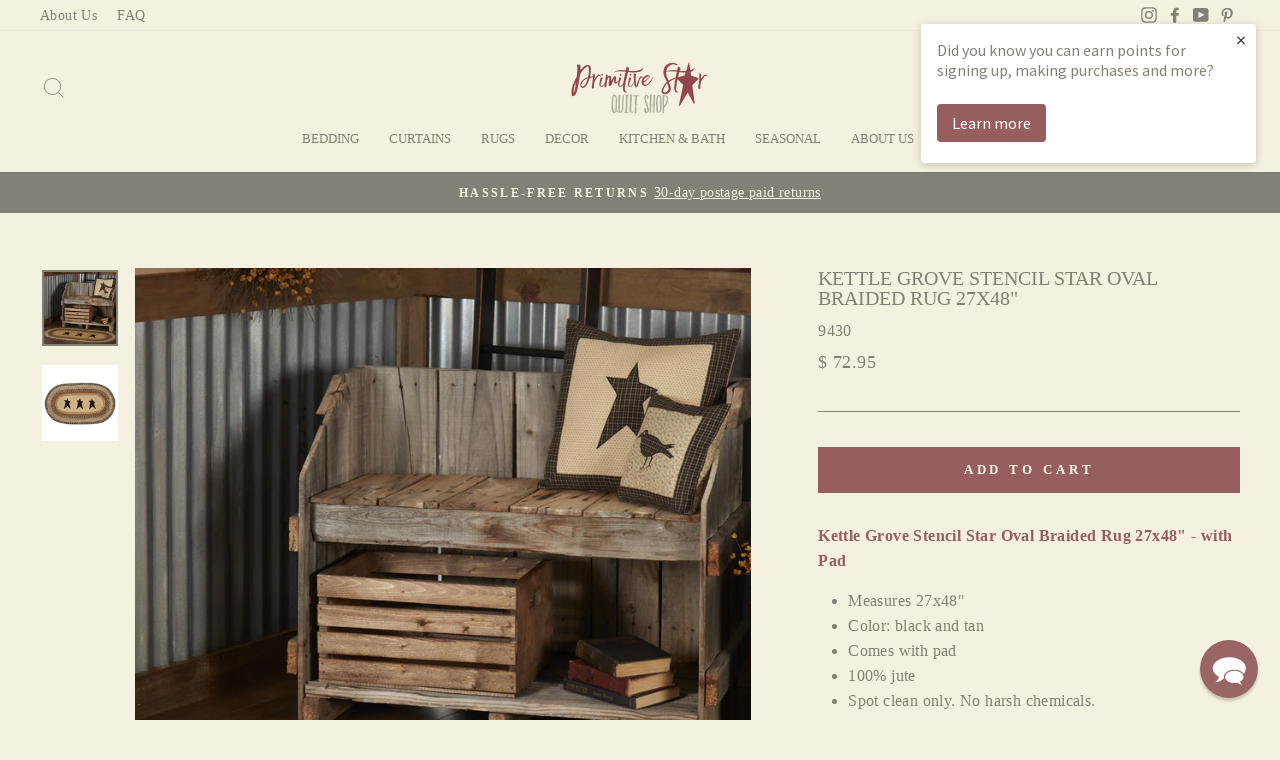

--- FILE ---
content_type: text/html; charset=utf-8
request_url: https://www.primitivestarquiltshop.com/products/kettle-grove-stencil-star-oval-braided-rug-27x48
body_size: 42030
content:
<!doctype html>
<html class="no-js" lang="en" dir="ltr">
<head>
  <!-- Google tag (gtag.js) -->
<script async src="https://www.googletagmanager.com/gtag/js?id=G-3N5ZRHQ7S0"></script>
  <script src="https://cdn-widgetsrepository.yotpo.com/v1/loader/E6WoRutk4R4UndTnbvdCE41M1F3biRDqh6ub3UM9" async></script>
<script>
  window.dataLayer = window.dataLayer || [];
  function gtag(){dataLayer.push(arguments);}
  gtag('js', new Date());

  gtag('config', 'G-3N5ZRHQ7S0');
</script>
  <meta charset="utf-8">
  <meta http-equiv="X-UA-Compatible" content="IE=edge,chrome=1">
  <meta name="viewport" content="width=device-width,initial-scale=1">
  <meta name="theme-color" content="#965e5f">
  <link rel="canonical" href="https://www.primitivestarquiltshop.com/products/kettle-grove-stencil-star-oval-braided-rug-27x48">
  <link rel="preconnect" href="https://cdn.shopify.com">
  <link rel="preconnect" href="https://fonts.shopifycdn.com">
  <link rel="dns-prefetch" href="https://productreviews.shopifycdn.com">
  <link rel="dns-prefetch" href="https://ajax.googleapis.com">
  <link rel="dns-prefetch" href="https://maps.googleapis.com">
  <link rel="dns-prefetch" href="https://maps.gstatic.com"><link rel="shortcut icon" href="//www.primitivestarquiltshop.com/cdn/shop/files/favicon_57ecf652-dadb-4fc4-a1e0-eb1bb2abdc0c_32x32.jpg?v=1614175481" type="image/png" /><title>
    VHC Kettle Grove Stencil Star Oval Braided Rug 27x48&quot;
  </title>

  
    <meta name="description" content="You will love the country style our Kettle Grove Stencil Star rug will give your entryway when paired with Kettle Grove accents from Primitive Star Quilt Shop." />
  
<meta property="og:site_name" content="Primitive Star Quilt Shop">
  <meta property="og:url" content="https://www.primitivestarquiltshop.com/products/kettle-grove-stencil-star-oval-braided-rug-27x48">
  <meta property="og:title" content="Kettle Grove Stencil Star Oval Braided Rug 27x48&quot;">
  <meta property="og:type" content="product">
  <meta property="og:description" content="You will love the country style our Kettle Grove Stencil Star rug will give your entryway when paired with Kettle Grove accents from Primitive Star Quilt Shop."><meta property="og:image" content="http://www.primitivestarquiltshop.com/cdn/shop/products/Kettle_Grove_Jute_Stencil_Star_Oval_Rug_27x48_Lifestyle.jpg?v=1610158663">
    <meta property="og:image:secure_url" content="https://www.primitivestarquiltshop.com/cdn/shop/products/Kettle_Grove_Jute_Stencil_Star_Oval_Rug_27x48_Lifestyle.jpg?v=1610158663">
    <meta property="og:image:width" content="1500">
    <meta property="og:image:height" content="1500"><meta name="twitter:site" content="@">
  <meta name="twitter:card" content="summary_large_image">
  <meta name="twitter:title" content="Kettle Grove Stencil Star Oval Braided Rug 27x48"">
  <meta name="twitter:description" content="You will love the country style our Kettle Grove Stencil Star rug will give your entryway when paired with Kettle Grove accents from Primitive Star Quilt Shop.">
<style data-shopify>
  

  
  
  
</style><link href="//www.primitivestarquiltshop.com/cdn/shop/t/34/assets/theme.css?v=132939891304646447181740158019" rel="stylesheet" type="text/css" media="all" />
<style data-shopify>:root {
    --typeHeaderPrimary: "New York";
    --typeHeaderFallback: Iowan Old Style, Apple Garamond, Baskerville, Times New Roman, Droid Serif, Times, Source Serif Pro, serif, Apple Color Emoji, Segoe UI Emoji, Segoe UI Symbol;
    --typeHeaderSize: 24px;
    --typeHeaderWeight: 400;
    --typeHeaderLineHeight: 1;
    --typeHeaderSpacing: 0.0em;

    --typeBasePrimary:"New York";
    --typeBaseFallback:Iowan Old Style, Apple Garamond, Baskerville, Times New Roman, Droid Serif, Times, Source Serif Pro, serif, Apple Color Emoji, Segoe UI Emoji, Segoe UI Symbol;
    --typeBaseSize: 16px;
    --typeBaseWeight: 400;
    --typeBaseSpacing: 0.025em;
    --typeBaseLineHeight: 1.6;

    --typeCollectionTitle: 18px;

    --iconWeight: 2px;
    --iconLinecaps: miter;

    
      --buttonRadius: 0px;
    

    --colorGridOverlayOpacity: 0.1;
  }

  .placeholder-content {
    background-image: linear-gradient(100deg, #f5f1e0 40%, #f1ecd4 63%, #f5f1e0 79%);
  }</style><script>
    document.documentElement.className = document.documentElement.className.replace('no-js', 'js');

    window.theme = window.theme || {};
    theme.routes = {
      home: "/",
      cart: "/cart.js",
      cartAdd: "/cart/add.js",
      cartChange: "/cart/change.js"
    };
    theme.strings = {
      soldOut: "Sold Out",
      unavailable: "Unavailable",
      stockLabel: "Only [count] items in stock!",
      willNotShipUntil: "Will not ship until [date]",
      willBeInStockAfter: "Will be in stock after [date]",
      waitingForStock: "Inventory on the way",
      savePrice: "Save [saved_amount]",
      cartEmpty: "Your cart is currently empty.",
      cartTermsConfirmation: "You must agree with the terms and conditions of sales to check out"
    };
    theme.settings = {
      dynamicVariantsEnable: true,
      dynamicVariantType: "button",
      cartType: "drawer",
      isCustomerTemplate: false,
      moneyFormat: "$ {{amount}}",
      saveType: "dollar",
      recentlyViewedEnabled: false,
      predictiveSearch: true,
      predictiveSearchType: "product,article,page,collection",
      inventoryThreshold: 10,
      quickView: false,
      themeName: 'Impulse',
      themeVersion: "4.0.0"
    };
  </script>

  <script>window.performance && window.performance.mark && window.performance.mark('shopify.content_for_header.start');</script><meta name="google-site-verification" content="yqocggoVH2Xa4ps16KFiyW4DV8EXMCgmULl-gKse5lM">
<meta id="shopify-digital-wallet" name="shopify-digital-wallet" content="/8105389/digital_wallets/dialog">
<meta name="shopify-checkout-api-token" content="fdc088edad1ea6c9de18eb3d073f239f">
<meta id="in-context-paypal-metadata" data-shop-id="8105389" data-venmo-supported="false" data-environment="production" data-locale="en_US" data-paypal-v4="true" data-currency="USD">
<link rel="alternate" type="application/json+oembed" href="https://www.primitivestarquiltshop.com/products/kettle-grove-stencil-star-oval-braided-rug-27x48.oembed">
<script async="async" src="/checkouts/internal/preloads.js?locale=en-US"></script>
<link rel="preconnect" href="https://shop.app" crossorigin="anonymous">
<script async="async" src="https://shop.app/checkouts/internal/preloads.js?locale=en-US&shop_id=8105389" crossorigin="anonymous"></script>
<script id="apple-pay-shop-capabilities" type="application/json">{"shopId":8105389,"countryCode":"US","currencyCode":"USD","merchantCapabilities":["supports3DS"],"merchantId":"gid:\/\/shopify\/Shop\/8105389","merchantName":"Primitive Star Quilt Shop","requiredBillingContactFields":["postalAddress","email","phone"],"requiredShippingContactFields":["postalAddress","email","phone"],"shippingType":"shipping","supportedNetworks":["visa","masterCard","amex","discover","elo","jcb"],"total":{"type":"pending","label":"Primitive Star Quilt Shop","amount":"1.00"},"shopifyPaymentsEnabled":true,"supportsSubscriptions":true}</script>
<script id="shopify-features" type="application/json">{"accessToken":"fdc088edad1ea6c9de18eb3d073f239f","betas":["rich-media-storefront-analytics"],"domain":"www.primitivestarquiltshop.com","predictiveSearch":true,"shopId":8105389,"locale":"en"}</script>
<script>var Shopify = Shopify || {};
Shopify.shop = "primitivestar.myshopify.com";
Shopify.locale = "en";
Shopify.currency = {"active":"USD","rate":"1.0"};
Shopify.country = "US";
Shopify.theme = {"name":"Impulse (MHT-Dev) - Feb 21","id":160758759459,"schema_name":"Impulse","schema_version":"4.0.0","theme_store_id":857,"role":"main"};
Shopify.theme.handle = "null";
Shopify.theme.style = {"id":null,"handle":null};
Shopify.cdnHost = "www.primitivestarquiltshop.com/cdn";
Shopify.routes = Shopify.routes || {};
Shopify.routes.root = "/";</script>
<script type="module">!function(o){(o.Shopify=o.Shopify||{}).modules=!0}(window);</script>
<script>!function(o){function n(){var o=[];function n(){o.push(Array.prototype.slice.apply(arguments))}return n.q=o,n}var t=o.Shopify=o.Shopify||{};t.loadFeatures=n(),t.autoloadFeatures=n()}(window);</script>
<script>
  window.ShopifyPay = window.ShopifyPay || {};
  window.ShopifyPay.apiHost = "shop.app\/pay";
  window.ShopifyPay.redirectState = null;
</script>
<script id="shop-js-analytics" type="application/json">{"pageType":"product"}</script>
<script defer="defer" async type="module" src="//www.primitivestarquiltshop.com/cdn/shopifycloud/shop-js/modules/v2/client.init-shop-cart-sync_BT-GjEfc.en.esm.js"></script>
<script defer="defer" async type="module" src="//www.primitivestarquiltshop.com/cdn/shopifycloud/shop-js/modules/v2/chunk.common_D58fp_Oc.esm.js"></script>
<script defer="defer" async type="module" src="//www.primitivestarquiltshop.com/cdn/shopifycloud/shop-js/modules/v2/chunk.modal_xMitdFEc.esm.js"></script>
<script type="module">
  await import("//www.primitivestarquiltshop.com/cdn/shopifycloud/shop-js/modules/v2/client.init-shop-cart-sync_BT-GjEfc.en.esm.js");
await import("//www.primitivestarquiltshop.com/cdn/shopifycloud/shop-js/modules/v2/chunk.common_D58fp_Oc.esm.js");
await import("//www.primitivestarquiltshop.com/cdn/shopifycloud/shop-js/modules/v2/chunk.modal_xMitdFEc.esm.js");

  window.Shopify.SignInWithShop?.initShopCartSync?.({"fedCMEnabled":true,"windoidEnabled":true});

</script>
<script>
  window.Shopify = window.Shopify || {};
  if (!window.Shopify.featureAssets) window.Shopify.featureAssets = {};
  window.Shopify.featureAssets['shop-js'] = {"shop-cart-sync":["modules/v2/client.shop-cart-sync_DZOKe7Ll.en.esm.js","modules/v2/chunk.common_D58fp_Oc.esm.js","modules/v2/chunk.modal_xMitdFEc.esm.js"],"init-fed-cm":["modules/v2/client.init-fed-cm_B6oLuCjv.en.esm.js","modules/v2/chunk.common_D58fp_Oc.esm.js","modules/v2/chunk.modal_xMitdFEc.esm.js"],"shop-cash-offers":["modules/v2/client.shop-cash-offers_D2sdYoxE.en.esm.js","modules/v2/chunk.common_D58fp_Oc.esm.js","modules/v2/chunk.modal_xMitdFEc.esm.js"],"shop-login-button":["modules/v2/client.shop-login-button_QeVjl5Y3.en.esm.js","modules/v2/chunk.common_D58fp_Oc.esm.js","modules/v2/chunk.modal_xMitdFEc.esm.js"],"pay-button":["modules/v2/client.pay-button_DXTOsIq6.en.esm.js","modules/v2/chunk.common_D58fp_Oc.esm.js","modules/v2/chunk.modal_xMitdFEc.esm.js"],"shop-button":["modules/v2/client.shop-button_DQZHx9pm.en.esm.js","modules/v2/chunk.common_D58fp_Oc.esm.js","modules/v2/chunk.modal_xMitdFEc.esm.js"],"avatar":["modules/v2/client.avatar_BTnouDA3.en.esm.js"],"init-windoid":["modules/v2/client.init-windoid_CR1B-cfM.en.esm.js","modules/v2/chunk.common_D58fp_Oc.esm.js","modules/v2/chunk.modal_xMitdFEc.esm.js"],"init-shop-for-new-customer-accounts":["modules/v2/client.init-shop-for-new-customer-accounts_C_vY_xzh.en.esm.js","modules/v2/client.shop-login-button_QeVjl5Y3.en.esm.js","modules/v2/chunk.common_D58fp_Oc.esm.js","modules/v2/chunk.modal_xMitdFEc.esm.js"],"init-shop-email-lookup-coordinator":["modules/v2/client.init-shop-email-lookup-coordinator_BI7n9ZSv.en.esm.js","modules/v2/chunk.common_D58fp_Oc.esm.js","modules/v2/chunk.modal_xMitdFEc.esm.js"],"init-shop-cart-sync":["modules/v2/client.init-shop-cart-sync_BT-GjEfc.en.esm.js","modules/v2/chunk.common_D58fp_Oc.esm.js","modules/v2/chunk.modal_xMitdFEc.esm.js"],"shop-toast-manager":["modules/v2/client.shop-toast-manager_DiYdP3xc.en.esm.js","modules/v2/chunk.common_D58fp_Oc.esm.js","modules/v2/chunk.modal_xMitdFEc.esm.js"],"init-customer-accounts":["modules/v2/client.init-customer-accounts_D9ZNqS-Q.en.esm.js","modules/v2/client.shop-login-button_QeVjl5Y3.en.esm.js","modules/v2/chunk.common_D58fp_Oc.esm.js","modules/v2/chunk.modal_xMitdFEc.esm.js"],"init-customer-accounts-sign-up":["modules/v2/client.init-customer-accounts-sign-up_iGw4briv.en.esm.js","modules/v2/client.shop-login-button_QeVjl5Y3.en.esm.js","modules/v2/chunk.common_D58fp_Oc.esm.js","modules/v2/chunk.modal_xMitdFEc.esm.js"],"shop-follow-button":["modules/v2/client.shop-follow-button_CqMgW2wH.en.esm.js","modules/v2/chunk.common_D58fp_Oc.esm.js","modules/v2/chunk.modal_xMitdFEc.esm.js"],"checkout-modal":["modules/v2/client.checkout-modal_xHeaAweL.en.esm.js","modules/v2/chunk.common_D58fp_Oc.esm.js","modules/v2/chunk.modal_xMitdFEc.esm.js"],"shop-login":["modules/v2/client.shop-login_D91U-Q7h.en.esm.js","modules/v2/chunk.common_D58fp_Oc.esm.js","modules/v2/chunk.modal_xMitdFEc.esm.js"],"lead-capture":["modules/v2/client.lead-capture_BJmE1dJe.en.esm.js","modules/v2/chunk.common_D58fp_Oc.esm.js","modules/v2/chunk.modal_xMitdFEc.esm.js"],"payment-terms":["modules/v2/client.payment-terms_Ci9AEqFq.en.esm.js","modules/v2/chunk.common_D58fp_Oc.esm.js","modules/v2/chunk.modal_xMitdFEc.esm.js"]};
</script>
<script>(function() {
  var isLoaded = false;
  function asyncLoad() {
    if (isLoaded) return;
    isLoaded = true;
    var urls = ["\/\/www.powr.io\/powr.js?powr-token=primitivestar.myshopify.com\u0026external-type=shopify\u0026shop=primitivestar.myshopify.com","https:\/\/load.csell.co\/assets\/js\/cross-sell.js?shop=primitivestar.myshopify.com","https:\/\/load.csell.co\/assets\/v2\/js\/core\/xsell.js?shop=primitivestar.myshopify.com","https:\/\/d23dclunsivw3h.cloudfront.net\/redirect-app.js?shop=primitivestar.myshopify.com","https:\/\/cdn-widgetsrepository.yotpo.com\/v1\/loader\/E6WoRutk4R4UndTnbvdCE41M1F3biRDqh6ub3UM9?shop=primitivestar.myshopify.com","https:\/\/cdn.hextom.com\/js\/freeshippingbar.js?shop=primitivestar.myshopify.com","\/\/cool-image-magnifier.product-image-zoom.com\/js\/core\/main.min.js?timestamp=1740585584\u0026shop=primitivestar.myshopify.com","\/\/searchserverapi1.com\/widgets\/shopify\/init.js?a=1b6J2v0n3e\u0026shop=primitivestar.myshopify.com"];
    for (var i = 0; i < urls.length; i++) {
      var s = document.createElement('script');
      s.type = 'text/javascript';
      s.async = true;
      s.src = urls[i];
      var x = document.getElementsByTagName('script')[0];
      x.parentNode.insertBefore(s, x);
    }
  };
  if(window.attachEvent) {
    window.attachEvent('onload', asyncLoad);
  } else {
    window.addEventListener('load', asyncLoad, false);
  }
})();</script>
<script id="__st">var __st={"a":8105389,"offset":-18000,"reqid":"84b69ab4-8cef-4d10-b4a8-fe337c6d4aa5-1769442034","pageurl":"www.primitivestarquiltshop.com\/products\/kettle-grove-stencil-star-oval-braided-rug-27x48","u":"122b0690f8e9","p":"product","rtyp":"product","rid":445925185};</script>
<script>window.ShopifyPaypalV4VisibilityTracking = true;</script>
<script id="captcha-bootstrap">!function(){'use strict';const t='contact',e='account',n='new_comment',o=[[t,t],['blogs',n],['comments',n],[t,'customer']],c=[[e,'customer_login'],[e,'guest_login'],[e,'recover_customer_password'],[e,'create_customer']],r=t=>t.map((([t,e])=>`form[action*='/${t}']:not([data-nocaptcha='true']) input[name='form_type'][value='${e}']`)).join(','),a=t=>()=>t?[...document.querySelectorAll(t)].map((t=>t.form)):[];function s(){const t=[...o],e=r(t);return a(e)}const i='password',u='form_key',d=['recaptcha-v3-token','g-recaptcha-response','h-captcha-response',i],f=()=>{try{return window.sessionStorage}catch{return}},m='__shopify_v',_=t=>t.elements[u];function p(t,e,n=!1){try{const o=window.sessionStorage,c=JSON.parse(o.getItem(e)),{data:r}=function(t){const{data:e,action:n}=t;return t[m]||n?{data:e,action:n}:{data:t,action:n}}(c);for(const[e,n]of Object.entries(r))t.elements[e]&&(t.elements[e].value=n);n&&o.removeItem(e)}catch(o){console.error('form repopulation failed',{error:o})}}const l='form_type',E='cptcha';function T(t){t.dataset[E]=!0}const w=window,h=w.document,L='Shopify',v='ce_forms',y='captcha';let A=!1;((t,e)=>{const n=(g='f06e6c50-85a8-45c8-87d0-21a2b65856fe',I='https://cdn.shopify.com/shopifycloud/storefront-forms-hcaptcha/ce_storefront_forms_captcha_hcaptcha.v1.5.2.iife.js',D={infoText:'Protected by hCaptcha',privacyText:'Privacy',termsText:'Terms'},(t,e,n)=>{const o=w[L][v],c=o.bindForm;if(c)return c(t,g,e,D).then(n);var r;o.q.push([[t,g,e,D],n]),r=I,A||(h.body.append(Object.assign(h.createElement('script'),{id:'captcha-provider',async:!0,src:r})),A=!0)});var g,I,D;w[L]=w[L]||{},w[L][v]=w[L][v]||{},w[L][v].q=[],w[L][y]=w[L][y]||{},w[L][y].protect=function(t,e){n(t,void 0,e),T(t)},Object.freeze(w[L][y]),function(t,e,n,w,h,L){const[v,y,A,g]=function(t,e,n){const i=e?o:[],u=t?c:[],d=[...i,...u],f=r(d),m=r(i),_=r(d.filter((([t,e])=>n.includes(e))));return[a(f),a(m),a(_),s()]}(w,h,L),I=t=>{const e=t.target;return e instanceof HTMLFormElement?e:e&&e.form},D=t=>v().includes(t);t.addEventListener('submit',(t=>{const e=I(t);if(!e)return;const n=D(e)&&!e.dataset.hcaptchaBound&&!e.dataset.recaptchaBound,o=_(e),c=g().includes(e)&&(!o||!o.value);(n||c)&&t.preventDefault(),c&&!n&&(function(t){try{if(!f())return;!function(t){const e=f();if(!e)return;const n=_(t);if(!n)return;const o=n.value;o&&e.removeItem(o)}(t);const e=Array.from(Array(32),(()=>Math.random().toString(36)[2])).join('');!function(t,e){_(t)||t.append(Object.assign(document.createElement('input'),{type:'hidden',name:u})),t.elements[u].value=e}(t,e),function(t,e){const n=f();if(!n)return;const o=[...t.querySelectorAll(`input[type='${i}']`)].map((({name:t})=>t)),c=[...d,...o],r={};for(const[a,s]of new FormData(t).entries())c.includes(a)||(r[a]=s);n.setItem(e,JSON.stringify({[m]:1,action:t.action,data:r}))}(t,e)}catch(e){console.error('failed to persist form',e)}}(e),e.submit())}));const S=(t,e)=>{t&&!t.dataset[E]&&(n(t,e.some((e=>e===t))),T(t))};for(const o of['focusin','change'])t.addEventListener(o,(t=>{const e=I(t);D(e)&&S(e,y())}));const B=e.get('form_key'),M=e.get(l),P=B&&M;t.addEventListener('DOMContentLoaded',(()=>{const t=y();if(P)for(const e of t)e.elements[l].value===M&&p(e,B);[...new Set([...A(),...v().filter((t=>'true'===t.dataset.shopifyCaptcha))])].forEach((e=>S(e,t)))}))}(h,new URLSearchParams(w.location.search),n,t,e,['guest_login'])})(!0,!0)}();</script>
<script integrity="sha256-4kQ18oKyAcykRKYeNunJcIwy7WH5gtpwJnB7kiuLZ1E=" data-source-attribution="shopify.loadfeatures" defer="defer" src="//www.primitivestarquiltshop.com/cdn/shopifycloud/storefront/assets/storefront/load_feature-a0a9edcb.js" crossorigin="anonymous"></script>
<script crossorigin="anonymous" defer="defer" src="//www.primitivestarquiltshop.com/cdn/shopifycloud/storefront/assets/shopify_pay/storefront-65b4c6d7.js?v=20250812"></script>
<script data-source-attribution="shopify.dynamic_checkout.dynamic.init">var Shopify=Shopify||{};Shopify.PaymentButton=Shopify.PaymentButton||{isStorefrontPortableWallets:!0,init:function(){window.Shopify.PaymentButton.init=function(){};var t=document.createElement("script");t.src="https://www.primitivestarquiltshop.com/cdn/shopifycloud/portable-wallets/latest/portable-wallets.en.js",t.type="module",document.head.appendChild(t)}};
</script>
<script data-source-attribution="shopify.dynamic_checkout.buyer_consent">
  function portableWalletsHideBuyerConsent(e){var t=document.getElementById("shopify-buyer-consent"),n=document.getElementById("shopify-subscription-policy-button");t&&n&&(t.classList.add("hidden"),t.setAttribute("aria-hidden","true"),n.removeEventListener("click",e))}function portableWalletsShowBuyerConsent(e){var t=document.getElementById("shopify-buyer-consent"),n=document.getElementById("shopify-subscription-policy-button");t&&n&&(t.classList.remove("hidden"),t.removeAttribute("aria-hidden"),n.addEventListener("click",e))}window.Shopify?.PaymentButton&&(window.Shopify.PaymentButton.hideBuyerConsent=portableWalletsHideBuyerConsent,window.Shopify.PaymentButton.showBuyerConsent=portableWalletsShowBuyerConsent);
</script>
<script data-source-attribution="shopify.dynamic_checkout.cart.bootstrap">document.addEventListener("DOMContentLoaded",(function(){function t(){return document.querySelector("shopify-accelerated-checkout-cart, shopify-accelerated-checkout")}if(t())Shopify.PaymentButton.init();else{new MutationObserver((function(e,n){t()&&(Shopify.PaymentButton.init(),n.disconnect())})).observe(document.body,{childList:!0,subtree:!0})}}));
</script>
<link id="shopify-accelerated-checkout-styles" rel="stylesheet" media="screen" href="https://www.primitivestarquiltshop.com/cdn/shopifycloud/portable-wallets/latest/accelerated-checkout-backwards-compat.css" crossorigin="anonymous">
<style id="shopify-accelerated-checkout-cart">
        #shopify-buyer-consent {
  margin-top: 1em;
  display: inline-block;
  width: 100%;
}

#shopify-buyer-consent.hidden {
  display: none;
}

#shopify-subscription-policy-button {
  background: none;
  border: none;
  padding: 0;
  text-decoration: underline;
  font-size: inherit;
  cursor: pointer;
}

#shopify-subscription-policy-button::before {
  box-shadow: none;
}

      </style>

<script>window.performance && window.performance.mark && window.performance.mark('shopify.content_for_header.end');</script>

  <script src="//www.primitivestarquiltshop.com/cdn/shop/t/34/assets/vendor-scripts-v8.js" defer="defer"></script><script src="//www.primitivestarquiltshop.com/cdn/shop/t/34/assets/theme.js?v=33746797056872983181740157893" defer="defer"></script><script type="text/javascript">(function e(){var e=document.createElement("script");e.type="text/javascript",e.async=true,e.src="//staticw2.yotpo.com/E6WoRutk4R4UndTnbvdCE41M1F3biRDqh6ub3UM9/widget.js";var t=document.getElementsByTagName("script")[0];t.parentNode.insertBefore(e,t)})();</script>
  <script src="https://ajax.googleapis.com/ajax/libs/jquery/3.5.1/jquery.min.js"></script>

  

  <script>
  !function(t,n){function o(n){var o=t.getElementsByTagName("script")[0],i=t.createElement("script");i.src=n,i.crossOrigin="",o.parentNode.insertBefore(i,o)}if(!n.isLoyaltyLion){window.loyaltylion=n,void 0===window.lion&&(window.lion=n),n.version=2,n.isLoyaltyLion=!0;var i=new Date,e=i.getFullYear().toString()+i.getMonth().toString()+i.getDate().toString();o("https://sdk.loyaltylion.net/static/2/loader.js?t="+e);var r=!1;n.init=function(t){if(r)throw new Error("Cannot call lion.init more than once");r=!0;var a=n._token=t.token;if(!a)throw new Error("Token must be supplied to lion.init");for(var l=[],s="_push configure bootstrap shutdown on removeListener authenticateCustomer".split(" "),c=0;c<s.length;c+=1)!function(t,n){t[n]=function(){l.push([n,Array.prototype.slice.call(arguments,0)])}}(n,s[c]);o("https://sdk.loyaltylion.net/sdk/start/"+a+".js?t="+e+i.getHours().toString()),n._initData=t,n._buffer=l}}}(document,window.loyaltylion||[]);

  
    
      loyaltylion.init({ token: "b303bf6cbb5eb6c85d6c3875d92d6aaa" });
    
  
</script>
<!-- BEGIN app block: shopify://apps/defendify-copyright-antitheft/blocks/app-embed/8a8703f9-3496-436f-a5ad-0c4e76b58fa8 -->

        <script type="text/javascript" async>
            
            document.addEventListener("contextmenu", (e) => {
                disabledEvent(e);
            }, false);

            window.addEventListener("copy", (e) => {
                disabledEvent(e);
            }, false);

            window.addEventListener("dragstart", (e) => {
                disabledEvent(e);
            }, false);

            window.addEventListener("touchmove", (e) => {
                disabledEvent(e);
            }, false);

            window.addEventListener("touchstart", (e) => {
                disabledEvent(e);
            }, false);

            window.addEventListener("gesturestart", (e) => {
                disabledEvent(e);
            }, false);
            

            
                document.addEventListener("contextmenu", (e) => {
                    if (e.target.tagName === 'IMG') {
                        disabledEvent(e);
                    }
                }, false);
            

            
            document.addEventListener("keydown", (e) => {
                // "I" key
                if (e.ctrlKey && e.shiftKey && e.keyCode == 73) {
                    disabledEvent(e);
                }
                // "J" key
                if (e.ctrlKey && e.shiftKey && e.keyCode == 74) {
                    disabledEvent(e);
                }
                // "S" key + macOS
                if (e.keyCode == 83 && (navigator.platform.match("Mac") ? e.metaKey : e.ctrlKey)) {
                    disabledEvent(e);
                }
                // "U" key
                if (e.ctrlKey && e.keyCode == 85) {
                    disabledEvent(e);
                }
                // "F12" key
                if (event.keyCode == 123) {
                    disabledEvent(e);
                }
            }, false);
            

            
            document.addEventListener("keydown", (e) => {
                // Disable print
                if(e.ctrlKey && (e.key == "p" || e.charCode == 16 || e.charCode == 112 || e.keyCode == 80) ){
                    disabledEvent(e);
                }
            }, false);

            document.addEventListener('keyup', (e) => {
                if (e.key == 'PrintScreen') {
                  navigator.clipboard.writeText('');
                }
            }, false);
            

            function disabledEvent(e) {
                if (e.stopPropagation) {
                    e.stopPropagation();
                } else if (window.event) {
                    window.event.cancelBubble = true;
                }
                e.preventDefault();
                return false;
            }
        </script>
    

    
        <style>
            
            html {
                -moz-user-select: none;
                -webkit-user-select: none;
                -ms-user-select: none;
                user-select: none;
            }
            

            
            img {
                -webkit-user-drag: none;
                -webkit-touch-callout:none;
                -webkit-user-select:none;
                -khtml-user-drag: none;
                -moz-user-drag: none;
                -o-user-drag: none;
                user-drag: none;
            }
            
        </style>
    
<!-- END app block --><!-- BEGIN app block: shopify://apps/reamaze-live-chat-helpdesk/blocks/reamaze-config/ef7a830c-d722-47c6-883b-11db06c95733 -->

  <script type="text/javascript" async src="https://cdn.reamaze.com/assets/reamaze-loader.js"></script>

  <script type="text/javascript">
    var _support = _support || { 'ui': {}, 'user': {} };
    _support.account = 'primitivestar';
  </script>

  

  





<!-- END app block --><!-- BEGIN app block: shopify://apps/klaviyo-email-marketing-sms/blocks/klaviyo-onsite-embed/2632fe16-c075-4321-a88b-50b567f42507 -->












  <script async src="https://static.klaviyo.com/onsite/js/fzQS6j/klaviyo.js?company_id=fzQS6j"></script>
  <script>!function(){if(!window.klaviyo){window._klOnsite=window._klOnsite||[];try{window.klaviyo=new Proxy({},{get:function(n,i){return"push"===i?function(){var n;(n=window._klOnsite).push.apply(n,arguments)}:function(){for(var n=arguments.length,o=new Array(n),w=0;w<n;w++)o[w]=arguments[w];var t="function"==typeof o[o.length-1]?o.pop():void 0,e=new Promise((function(n){window._klOnsite.push([i].concat(o,[function(i){t&&t(i),n(i)}]))}));return e}}})}catch(n){window.klaviyo=window.klaviyo||[],window.klaviyo.push=function(){var n;(n=window._klOnsite).push.apply(n,arguments)}}}}();</script>

  
    <script id="viewed_product">
      if (item == null) {
        var _learnq = _learnq || [];

        var MetafieldReviews = null
        var MetafieldYotpoRating = null
        var MetafieldYotpoCount = null
        var MetafieldLooxRating = null
        var MetafieldLooxCount = null
        var okendoProduct = null
        var okendoProductReviewCount = null
        var okendoProductReviewAverageValue = null
        try {
          // The following fields are used for Customer Hub recently viewed in order to add reviews.
          // This information is not part of __kla_viewed. Instead, it is part of __kla_viewed_reviewed_items
          MetafieldReviews = {"rating":{"scale_min":"1.0","scale_max":"5.0","value":"5.0"},"rating_count":1};
          MetafieldYotpoRating = "5"
          MetafieldYotpoCount = "1"
          MetafieldLooxRating = null
          MetafieldLooxCount = null

          okendoProduct = null
          // If the okendo metafield is not legacy, it will error, which then requires the new json formatted data
          if (okendoProduct && 'error' in okendoProduct) {
            okendoProduct = null
          }
          okendoProductReviewCount = okendoProduct ? okendoProduct.reviewCount : null
          okendoProductReviewAverageValue = okendoProduct ? okendoProduct.reviewAverageValue : null
        } catch (error) {
          console.error('Error in Klaviyo onsite reviews tracking:', error);
        }

        var item = {
          Name: "Kettle Grove Stencil Star Oval Braided Rug 27x48\"",
          ProductID: 445925185,
          Categories: ["27x48\" Rugs","Country","EVERYTHING","Kettle Grove Bedding","Kettle Grove Braided Rugs","Kettle Grove Collection","Kettle Grove Kitchen","New Arrivals","Rugs"],
          ImageURL: "https://www.primitivestarquiltshop.com/cdn/shop/products/Kettle_Grove_Jute_Stencil_Star_Oval_Rug_27x48_Lifestyle_grande.jpg?v=1610158663",
          URL: "https://www.primitivestarquiltshop.com/products/kettle-grove-stencil-star-oval-braided-rug-27x48",
          Brand: "VHC Brands",
          Price: "$ 72.95",
          Value: "72.95",
          CompareAtPrice: "$ 0.00"
        };
        _learnq.push(['track', 'Viewed Product', item]);
        _learnq.push(['trackViewedItem', {
          Title: item.Name,
          ItemId: item.ProductID,
          Categories: item.Categories,
          ImageUrl: item.ImageURL,
          Url: item.URL,
          Metadata: {
            Brand: item.Brand,
            Price: item.Price,
            Value: item.Value,
            CompareAtPrice: item.CompareAtPrice
          },
          metafields:{
            reviews: MetafieldReviews,
            yotpo:{
              rating: MetafieldYotpoRating,
              count: MetafieldYotpoCount,
            },
            loox:{
              rating: MetafieldLooxRating,
              count: MetafieldLooxCount,
            },
            okendo: {
              rating: okendoProductReviewAverageValue,
              count: okendoProductReviewCount,
            }
          }
        }]);
      }
    </script>
  




  <script>
    window.klaviyoReviewsProductDesignMode = false
  </script>







<!-- END app block --><link href="https://monorail-edge.shopifysvc.com" rel="dns-prefetch">
<script>(function(){if ("sendBeacon" in navigator && "performance" in window) {try {var session_token_from_headers = performance.getEntriesByType('navigation')[0].serverTiming.find(x => x.name == '_s').description;} catch {var session_token_from_headers = undefined;}var session_cookie_matches = document.cookie.match(/_shopify_s=([^;]*)/);var session_token_from_cookie = session_cookie_matches && session_cookie_matches.length === 2 ? session_cookie_matches[1] : "";var session_token = session_token_from_headers || session_token_from_cookie || "";function handle_abandonment_event(e) {var entries = performance.getEntries().filter(function(entry) {return /monorail-edge.shopifysvc.com/.test(entry.name);});if (!window.abandonment_tracked && entries.length === 0) {window.abandonment_tracked = true;var currentMs = Date.now();var navigation_start = performance.timing.navigationStart;var payload = {shop_id: 8105389,url: window.location.href,navigation_start,duration: currentMs - navigation_start,session_token,page_type: "product"};window.navigator.sendBeacon("https://monorail-edge.shopifysvc.com/v1/produce", JSON.stringify({schema_id: "online_store_buyer_site_abandonment/1.1",payload: payload,metadata: {event_created_at_ms: currentMs,event_sent_at_ms: currentMs}}));}}window.addEventListener('pagehide', handle_abandonment_event);}}());</script>
<script id="web-pixels-manager-setup">(function e(e,d,r,n,o){if(void 0===o&&(o={}),!Boolean(null===(a=null===(i=window.Shopify)||void 0===i?void 0:i.analytics)||void 0===a?void 0:a.replayQueue)){var i,a;window.Shopify=window.Shopify||{};var t=window.Shopify;t.analytics=t.analytics||{};var s=t.analytics;s.replayQueue=[],s.publish=function(e,d,r){return s.replayQueue.push([e,d,r]),!0};try{self.performance.mark("wpm:start")}catch(e){}var l=function(){var e={modern:/Edge?\/(1{2}[4-9]|1[2-9]\d|[2-9]\d{2}|\d{4,})\.\d+(\.\d+|)|Firefox\/(1{2}[4-9]|1[2-9]\d|[2-9]\d{2}|\d{4,})\.\d+(\.\d+|)|Chrom(ium|e)\/(9{2}|\d{3,})\.\d+(\.\d+|)|(Maci|X1{2}).+ Version\/(15\.\d+|(1[6-9]|[2-9]\d|\d{3,})\.\d+)([,.]\d+|)( \(\w+\)|)( Mobile\/\w+|) Safari\/|Chrome.+OPR\/(9{2}|\d{3,})\.\d+\.\d+|(CPU[ +]OS|iPhone[ +]OS|CPU[ +]iPhone|CPU IPhone OS|CPU iPad OS)[ +]+(15[._]\d+|(1[6-9]|[2-9]\d|\d{3,})[._]\d+)([._]\d+|)|Android:?[ /-](13[3-9]|1[4-9]\d|[2-9]\d{2}|\d{4,})(\.\d+|)(\.\d+|)|Android.+Firefox\/(13[5-9]|1[4-9]\d|[2-9]\d{2}|\d{4,})\.\d+(\.\d+|)|Android.+Chrom(ium|e)\/(13[3-9]|1[4-9]\d|[2-9]\d{2}|\d{4,})\.\d+(\.\d+|)|SamsungBrowser\/([2-9]\d|\d{3,})\.\d+/,legacy:/Edge?\/(1[6-9]|[2-9]\d|\d{3,})\.\d+(\.\d+|)|Firefox\/(5[4-9]|[6-9]\d|\d{3,})\.\d+(\.\d+|)|Chrom(ium|e)\/(5[1-9]|[6-9]\d|\d{3,})\.\d+(\.\d+|)([\d.]+$|.*Safari\/(?![\d.]+ Edge\/[\d.]+$))|(Maci|X1{2}).+ Version\/(10\.\d+|(1[1-9]|[2-9]\d|\d{3,})\.\d+)([,.]\d+|)( \(\w+\)|)( Mobile\/\w+|) Safari\/|Chrome.+OPR\/(3[89]|[4-9]\d|\d{3,})\.\d+\.\d+|(CPU[ +]OS|iPhone[ +]OS|CPU[ +]iPhone|CPU IPhone OS|CPU iPad OS)[ +]+(10[._]\d+|(1[1-9]|[2-9]\d|\d{3,})[._]\d+)([._]\d+|)|Android:?[ /-](13[3-9]|1[4-9]\d|[2-9]\d{2}|\d{4,})(\.\d+|)(\.\d+|)|Mobile Safari.+OPR\/([89]\d|\d{3,})\.\d+\.\d+|Android.+Firefox\/(13[5-9]|1[4-9]\d|[2-9]\d{2}|\d{4,})\.\d+(\.\d+|)|Android.+Chrom(ium|e)\/(13[3-9]|1[4-9]\d|[2-9]\d{2}|\d{4,})\.\d+(\.\d+|)|Android.+(UC? ?Browser|UCWEB|U3)[ /]?(15\.([5-9]|\d{2,})|(1[6-9]|[2-9]\d|\d{3,})\.\d+)\.\d+|SamsungBrowser\/(5\.\d+|([6-9]|\d{2,})\.\d+)|Android.+MQ{2}Browser\/(14(\.(9|\d{2,})|)|(1[5-9]|[2-9]\d|\d{3,})(\.\d+|))(\.\d+|)|K[Aa][Ii]OS\/(3\.\d+|([4-9]|\d{2,})\.\d+)(\.\d+|)/},d=e.modern,r=e.legacy,n=navigator.userAgent;return n.match(d)?"modern":n.match(r)?"legacy":"unknown"}(),u="modern"===l?"modern":"legacy",c=(null!=n?n:{modern:"",legacy:""})[u],f=function(e){return[e.baseUrl,"/wpm","/b",e.hashVersion,"modern"===e.buildTarget?"m":"l",".js"].join("")}({baseUrl:d,hashVersion:r,buildTarget:u}),m=function(e){var d=e.version,r=e.bundleTarget,n=e.surface,o=e.pageUrl,i=e.monorailEndpoint;return{emit:function(e){var a=e.status,t=e.errorMsg,s=(new Date).getTime(),l=JSON.stringify({metadata:{event_sent_at_ms:s},events:[{schema_id:"web_pixels_manager_load/3.1",payload:{version:d,bundle_target:r,page_url:o,status:a,surface:n,error_msg:t},metadata:{event_created_at_ms:s}}]});if(!i)return console&&console.warn&&console.warn("[Web Pixels Manager] No Monorail endpoint provided, skipping logging."),!1;try{return self.navigator.sendBeacon.bind(self.navigator)(i,l)}catch(e){}var u=new XMLHttpRequest;try{return u.open("POST",i,!0),u.setRequestHeader("Content-Type","text/plain"),u.send(l),!0}catch(e){return console&&console.warn&&console.warn("[Web Pixels Manager] Got an unhandled error while logging to Monorail."),!1}}}}({version:r,bundleTarget:l,surface:e.surface,pageUrl:self.location.href,monorailEndpoint:e.monorailEndpoint});try{o.browserTarget=l,function(e){var d=e.src,r=e.async,n=void 0===r||r,o=e.onload,i=e.onerror,a=e.sri,t=e.scriptDataAttributes,s=void 0===t?{}:t,l=document.createElement("script"),u=document.querySelector("head"),c=document.querySelector("body");if(l.async=n,l.src=d,a&&(l.integrity=a,l.crossOrigin="anonymous"),s)for(var f in s)if(Object.prototype.hasOwnProperty.call(s,f))try{l.dataset[f]=s[f]}catch(e){}if(o&&l.addEventListener("load",o),i&&l.addEventListener("error",i),u)u.appendChild(l);else{if(!c)throw new Error("Did not find a head or body element to append the script");c.appendChild(l)}}({src:f,async:!0,onload:function(){if(!function(){var e,d;return Boolean(null===(d=null===(e=window.Shopify)||void 0===e?void 0:e.analytics)||void 0===d?void 0:d.initialized)}()){var d=window.webPixelsManager.init(e)||void 0;if(d){var r=window.Shopify.analytics;r.replayQueue.forEach((function(e){var r=e[0],n=e[1],o=e[2];d.publishCustomEvent(r,n,o)})),r.replayQueue=[],r.publish=d.publishCustomEvent,r.visitor=d.visitor,r.initialized=!0}}},onerror:function(){return m.emit({status:"failed",errorMsg:"".concat(f," has failed to load")})},sri:function(e){var d=/^sha384-[A-Za-z0-9+/=]+$/;return"string"==typeof e&&d.test(e)}(c)?c:"",scriptDataAttributes:o}),m.emit({status:"loading"})}catch(e){m.emit({status:"failed",errorMsg:(null==e?void 0:e.message)||"Unknown error"})}}})({shopId: 8105389,storefrontBaseUrl: "https://www.primitivestarquiltshop.com",extensionsBaseUrl: "https://extensions.shopifycdn.com/cdn/shopifycloud/web-pixels-manager",monorailEndpoint: "https://monorail-edge.shopifysvc.com/unstable/produce_batch",surface: "storefront-renderer",enabledBetaFlags: ["2dca8a86"],webPixelsConfigList: [{"id":"712736803","configuration":"{\"accountID\":\"fzQS6j\",\"webPixelConfig\":\"eyJlbmFibGVBZGRlZFRvQ2FydEV2ZW50cyI6IHRydWV9\"}","eventPayloadVersion":"v1","runtimeContext":"STRICT","scriptVersion":"524f6c1ee37bacdca7657a665bdca589","type":"APP","apiClientId":123074,"privacyPurposes":["ANALYTICS","MARKETING"],"dataSharingAdjustments":{"protectedCustomerApprovalScopes":["read_customer_address","read_customer_email","read_customer_name","read_customer_personal_data","read_customer_phone"]}},{"id":"698679331","configuration":"{}","eventPayloadVersion":"v1","runtimeContext":"STRICT","scriptVersion":"705479d021859bdf9cd4598589a4acf4","type":"APP","apiClientId":30400643073,"privacyPurposes":["ANALYTICS"],"dataSharingAdjustments":{"protectedCustomerApprovalScopes":["read_customer_address","read_customer_email","read_customer_name","read_customer_personal_data","read_customer_phone"]}},{"id":"562167843","configuration":"{\"yotpoStoreId\":\"E6WoRutk4R4UndTnbvdCE41M1F3biRDqh6ub3UM9\"}","eventPayloadVersion":"v1","runtimeContext":"STRICT","scriptVersion":"8bb37a256888599d9a3d57f0551d3859","type":"APP","apiClientId":70132,"privacyPurposes":["ANALYTICS","MARKETING","SALE_OF_DATA"],"dataSharingAdjustments":{"protectedCustomerApprovalScopes":["read_customer_address","read_customer_email","read_customer_name","read_customer_personal_data","read_customer_phone"]}},{"id":"241008675","configuration":"{\"config\":\"{\\\"google_tag_ids\\\":[\\\"G-3N5ZRHQ7S0\\\",\\\"AW-17592134961\\\"],\\\"target_country\\\":\\\"ZZ\\\",\\\"gtag_events\\\":[{\\\"type\\\":\\\"search\\\",\\\"action_label\\\":[\\\"G-3N5ZRHQ7S0\\\",\\\"AW-17592134961\\\"]},{\\\"type\\\":\\\"begin_checkout\\\",\\\"action_label\\\":[\\\"G-3N5ZRHQ7S0\\\",\\\"AW-17592134961\\\"]},{\\\"type\\\":\\\"view_item\\\",\\\"action_label\\\":[\\\"G-3N5ZRHQ7S0\\\",\\\"AW-17592134961\\\"]},{\\\"type\\\":\\\"purchase\\\",\\\"action_label\\\":[\\\"G-3N5ZRHQ7S0\\\",\\\"AW-17592134961\\\"]},{\\\"type\\\":\\\"page_view\\\",\\\"action_label\\\":[\\\"G-3N5ZRHQ7S0\\\",\\\"AW-17592134961\\\"]},{\\\"type\\\":\\\"add_payment_info\\\",\\\"action_label\\\":[\\\"G-3N5ZRHQ7S0\\\",\\\"AW-17592134961\\\"]},{\\\"type\\\":\\\"add_to_cart\\\",\\\"action_label\\\":[\\\"G-3N5ZRHQ7S0\\\",\\\"AW-17592134961\\\"]}],\\\"enable_monitoring_mode\\\":false}\"}","eventPayloadVersion":"v1","runtimeContext":"OPEN","scriptVersion":"b2a88bafab3e21179ed38636efcd8a93","type":"APP","apiClientId":1780363,"privacyPurposes":[],"dataSharingAdjustments":{"protectedCustomerApprovalScopes":["read_customer_address","read_customer_email","read_customer_name","read_customer_personal_data","read_customer_phone"]}},{"id":"128548899","configuration":"{\"pixel_id\":\"584508361725851\",\"pixel_type\":\"facebook_pixel\",\"metaapp_system_user_token\":\"-\"}","eventPayloadVersion":"v1","runtimeContext":"OPEN","scriptVersion":"ca16bc87fe92b6042fbaa3acc2fbdaa6","type":"APP","apiClientId":2329312,"privacyPurposes":["ANALYTICS","MARKETING","SALE_OF_DATA"],"dataSharingAdjustments":{"protectedCustomerApprovalScopes":["read_customer_address","read_customer_email","read_customer_name","read_customer_personal_data","read_customer_phone"]}},{"id":"26968099","configuration":"{\"tagID\":\"2614127782207\"}","eventPayloadVersion":"v1","runtimeContext":"STRICT","scriptVersion":"18031546ee651571ed29edbe71a3550b","type":"APP","apiClientId":3009811,"privacyPurposes":["ANALYTICS","MARKETING","SALE_OF_DATA"],"dataSharingAdjustments":{"protectedCustomerApprovalScopes":["read_customer_address","read_customer_email","read_customer_name","read_customer_personal_data","read_customer_phone"]}},{"id":"18513955","configuration":"{\"apiKey\":\"1b6J2v0n3e\", \"host\":\"searchserverapi.com\"}","eventPayloadVersion":"v1","runtimeContext":"STRICT","scriptVersion":"5559ea45e47b67d15b30b79e7c6719da","type":"APP","apiClientId":578825,"privacyPurposes":["ANALYTICS"],"dataSharingAdjustments":{"protectedCustomerApprovalScopes":["read_customer_personal_data"]}},{"id":"shopify-app-pixel","configuration":"{}","eventPayloadVersion":"v1","runtimeContext":"STRICT","scriptVersion":"0450","apiClientId":"shopify-pixel","type":"APP","privacyPurposes":["ANALYTICS","MARKETING"]},{"id":"shopify-custom-pixel","eventPayloadVersion":"v1","runtimeContext":"LAX","scriptVersion":"0450","apiClientId":"shopify-pixel","type":"CUSTOM","privacyPurposes":["ANALYTICS","MARKETING"]}],isMerchantRequest: false,initData: {"shop":{"name":"Primitive Star Quilt Shop","paymentSettings":{"currencyCode":"USD"},"myshopifyDomain":"primitivestar.myshopify.com","countryCode":"US","storefrontUrl":"https:\/\/www.primitivestarquiltshop.com"},"customer":null,"cart":null,"checkout":null,"productVariants":[{"price":{"amount":72.95,"currencyCode":"USD"},"product":{"title":"Kettle Grove Stencil Star Oval Braided Rug 27x48\"","vendor":"VHC Brands","id":"445925185","untranslatedTitle":"Kettle Grove Stencil Star Oval Braided Rug 27x48\"","url":"\/products\/kettle-grove-stencil-star-oval-braided-rug-27x48","type":"Rugs"},"id":"1169403785","image":{"src":"\/\/www.primitivestarquiltshop.com\/cdn\/shop\/products\/Kettle_Grove_Jute_Stencil_Star_Oval_Rug_27x48_Lifestyle.jpg?v=1610158663"},"sku":"9430","title":"Default Title","untranslatedTitle":"Default Title"}],"purchasingCompany":null},},"https://www.primitivestarquiltshop.com/cdn","fcfee988w5aeb613cpc8e4bc33m6693e112",{"modern":"","legacy":""},{"shopId":"8105389","storefrontBaseUrl":"https:\/\/www.primitivestarquiltshop.com","extensionBaseUrl":"https:\/\/extensions.shopifycdn.com\/cdn\/shopifycloud\/web-pixels-manager","surface":"storefront-renderer","enabledBetaFlags":"[\"2dca8a86\"]","isMerchantRequest":"false","hashVersion":"fcfee988w5aeb613cpc8e4bc33m6693e112","publish":"custom","events":"[[\"page_viewed\",{}],[\"product_viewed\",{\"productVariant\":{\"price\":{\"amount\":72.95,\"currencyCode\":\"USD\"},\"product\":{\"title\":\"Kettle Grove Stencil Star Oval Braided Rug 27x48\\\"\",\"vendor\":\"VHC Brands\",\"id\":\"445925185\",\"untranslatedTitle\":\"Kettle Grove Stencil Star Oval Braided Rug 27x48\\\"\",\"url\":\"\/products\/kettle-grove-stencil-star-oval-braided-rug-27x48\",\"type\":\"Rugs\"},\"id\":\"1169403785\",\"image\":{\"src\":\"\/\/www.primitivestarquiltshop.com\/cdn\/shop\/products\/Kettle_Grove_Jute_Stencil_Star_Oval_Rug_27x48_Lifestyle.jpg?v=1610158663\"},\"sku\":\"9430\",\"title\":\"Default Title\",\"untranslatedTitle\":\"Default Title\"}}]]"});</script><script>
  window.ShopifyAnalytics = window.ShopifyAnalytics || {};
  window.ShopifyAnalytics.meta = window.ShopifyAnalytics.meta || {};
  window.ShopifyAnalytics.meta.currency = 'USD';
  var meta = {"product":{"id":445925185,"gid":"gid:\/\/shopify\/Product\/445925185","vendor":"VHC Brands","type":"Rugs","handle":"kettle-grove-stencil-star-oval-braided-rug-27x48","variants":[{"id":1169403785,"price":7295,"name":"Kettle Grove Stencil Star Oval Braided Rug 27x48\"","public_title":null,"sku":"9430"}],"remote":false},"page":{"pageType":"product","resourceType":"product","resourceId":445925185,"requestId":"84b69ab4-8cef-4d10-b4a8-fe337c6d4aa5-1769442034"}};
  for (var attr in meta) {
    window.ShopifyAnalytics.meta[attr] = meta[attr];
  }
</script>
<script class="analytics">
  (function () {
    var customDocumentWrite = function(content) {
      var jquery = null;

      if (window.jQuery) {
        jquery = window.jQuery;
      } else if (window.Checkout && window.Checkout.$) {
        jquery = window.Checkout.$;
      }

      if (jquery) {
        jquery('body').append(content);
      }
    };

    var hasLoggedConversion = function(token) {
      if (token) {
        return document.cookie.indexOf('loggedConversion=' + token) !== -1;
      }
      return false;
    }

    var setCookieIfConversion = function(token) {
      if (token) {
        var twoMonthsFromNow = new Date(Date.now());
        twoMonthsFromNow.setMonth(twoMonthsFromNow.getMonth() + 2);

        document.cookie = 'loggedConversion=' + token + '; expires=' + twoMonthsFromNow;
      }
    }

    var trekkie = window.ShopifyAnalytics.lib = window.trekkie = window.trekkie || [];
    if (trekkie.integrations) {
      return;
    }
    trekkie.methods = [
      'identify',
      'page',
      'ready',
      'track',
      'trackForm',
      'trackLink'
    ];
    trekkie.factory = function(method) {
      return function() {
        var args = Array.prototype.slice.call(arguments);
        args.unshift(method);
        trekkie.push(args);
        return trekkie;
      };
    };
    for (var i = 0; i < trekkie.methods.length; i++) {
      var key = trekkie.methods[i];
      trekkie[key] = trekkie.factory(key);
    }
    trekkie.load = function(config) {
      trekkie.config = config || {};
      trekkie.config.initialDocumentCookie = document.cookie;
      var first = document.getElementsByTagName('script')[0];
      var script = document.createElement('script');
      script.type = 'text/javascript';
      script.onerror = function(e) {
        var scriptFallback = document.createElement('script');
        scriptFallback.type = 'text/javascript';
        scriptFallback.onerror = function(error) {
                var Monorail = {
      produce: function produce(monorailDomain, schemaId, payload) {
        var currentMs = new Date().getTime();
        var event = {
          schema_id: schemaId,
          payload: payload,
          metadata: {
            event_created_at_ms: currentMs,
            event_sent_at_ms: currentMs
          }
        };
        return Monorail.sendRequest("https://" + monorailDomain + "/v1/produce", JSON.stringify(event));
      },
      sendRequest: function sendRequest(endpointUrl, payload) {
        // Try the sendBeacon API
        if (window && window.navigator && typeof window.navigator.sendBeacon === 'function' && typeof window.Blob === 'function' && !Monorail.isIos12()) {
          var blobData = new window.Blob([payload], {
            type: 'text/plain'
          });

          if (window.navigator.sendBeacon(endpointUrl, blobData)) {
            return true;
          } // sendBeacon was not successful

        } // XHR beacon

        var xhr = new XMLHttpRequest();

        try {
          xhr.open('POST', endpointUrl);
          xhr.setRequestHeader('Content-Type', 'text/plain');
          xhr.send(payload);
        } catch (e) {
          console.log(e);
        }

        return false;
      },
      isIos12: function isIos12() {
        return window.navigator.userAgent.lastIndexOf('iPhone; CPU iPhone OS 12_') !== -1 || window.navigator.userAgent.lastIndexOf('iPad; CPU OS 12_') !== -1;
      }
    };
    Monorail.produce('monorail-edge.shopifysvc.com',
      'trekkie_storefront_load_errors/1.1',
      {shop_id: 8105389,
      theme_id: 160758759459,
      app_name: "storefront",
      context_url: window.location.href,
      source_url: "//www.primitivestarquiltshop.com/cdn/s/trekkie.storefront.8d95595f799fbf7e1d32231b9a28fd43b70c67d3.min.js"});

        };
        scriptFallback.async = true;
        scriptFallback.src = '//www.primitivestarquiltshop.com/cdn/s/trekkie.storefront.8d95595f799fbf7e1d32231b9a28fd43b70c67d3.min.js';
        first.parentNode.insertBefore(scriptFallback, first);
      };
      script.async = true;
      script.src = '//www.primitivestarquiltshop.com/cdn/s/trekkie.storefront.8d95595f799fbf7e1d32231b9a28fd43b70c67d3.min.js';
      first.parentNode.insertBefore(script, first);
    };
    trekkie.load(
      {"Trekkie":{"appName":"storefront","development":false,"defaultAttributes":{"shopId":8105389,"isMerchantRequest":null,"themeId":160758759459,"themeCityHash":"333362557432259279","contentLanguage":"en","currency":"USD","eventMetadataId":"4f4a3c96-18ee-4b46-8fca-368f10eecbbe"},"isServerSideCookieWritingEnabled":true,"monorailRegion":"shop_domain","enabledBetaFlags":["65f19447"]},"Session Attribution":{},"S2S":{"facebookCapiEnabled":true,"source":"trekkie-storefront-renderer","apiClientId":580111}}
    );

    var loaded = false;
    trekkie.ready(function() {
      if (loaded) return;
      loaded = true;

      window.ShopifyAnalytics.lib = window.trekkie;

      var originalDocumentWrite = document.write;
      document.write = customDocumentWrite;
      try { window.ShopifyAnalytics.merchantGoogleAnalytics.call(this); } catch(error) {};
      document.write = originalDocumentWrite;

      window.ShopifyAnalytics.lib.page(null,{"pageType":"product","resourceType":"product","resourceId":445925185,"requestId":"84b69ab4-8cef-4d10-b4a8-fe337c6d4aa5-1769442034","shopifyEmitted":true});

      var match = window.location.pathname.match(/checkouts\/(.+)\/(thank_you|post_purchase)/)
      var token = match? match[1]: undefined;
      if (!hasLoggedConversion(token)) {
        setCookieIfConversion(token);
        window.ShopifyAnalytics.lib.track("Viewed Product",{"currency":"USD","variantId":1169403785,"productId":445925185,"productGid":"gid:\/\/shopify\/Product\/445925185","name":"Kettle Grove Stencil Star Oval Braided Rug 27x48\"","price":"72.95","sku":"9430","brand":"VHC Brands","variant":null,"category":"Rugs","nonInteraction":true,"remote":false},undefined,undefined,{"shopifyEmitted":true});
      window.ShopifyAnalytics.lib.track("monorail:\/\/trekkie_storefront_viewed_product\/1.1",{"currency":"USD","variantId":1169403785,"productId":445925185,"productGid":"gid:\/\/shopify\/Product\/445925185","name":"Kettle Grove Stencil Star Oval Braided Rug 27x48\"","price":"72.95","sku":"9430","brand":"VHC Brands","variant":null,"category":"Rugs","nonInteraction":true,"remote":false,"referer":"https:\/\/www.primitivestarquiltshop.com\/products\/kettle-grove-stencil-star-oval-braided-rug-27x48"});
      }
    });


        var eventsListenerScript = document.createElement('script');
        eventsListenerScript.async = true;
        eventsListenerScript.src = "//www.primitivestarquiltshop.com/cdn/shopifycloud/storefront/assets/shop_events_listener-3da45d37.js";
        document.getElementsByTagName('head')[0].appendChild(eventsListenerScript);

})();</script>
  <script>
  if (!window.ga || (window.ga && typeof window.ga !== 'function')) {
    window.ga = function ga() {
      (window.ga.q = window.ga.q || []).push(arguments);
      if (window.Shopify && window.Shopify.analytics && typeof window.Shopify.analytics.publish === 'function') {
        window.Shopify.analytics.publish("ga_stub_called", {}, {sendTo: "google_osp_migration"});
      }
      console.error("Shopify's Google Analytics stub called with:", Array.from(arguments), "\nSee https://help.shopify.com/manual/promoting-marketing/pixels/pixel-migration#google for more information.");
    };
    if (window.Shopify && window.Shopify.analytics && typeof window.Shopify.analytics.publish === 'function') {
      window.Shopify.analytics.publish("ga_stub_initialized", {}, {sendTo: "google_osp_migration"});
    }
  }
</script>
<script
  defer
  src="https://www.primitivestarquiltshop.com/cdn/shopifycloud/perf-kit/shopify-perf-kit-3.0.4.min.js"
  data-application="storefront-renderer"
  data-shop-id="8105389"
  data-render-region="gcp-us-east1"
  data-page-type="product"
  data-theme-instance-id="160758759459"
  data-theme-name="Impulse"
  data-theme-version="4.0.0"
  data-monorail-region="shop_domain"
  data-resource-timing-sampling-rate="10"
  data-shs="true"
  data-shs-beacon="true"
  data-shs-export-with-fetch="true"
  data-shs-logs-sample-rate="1"
  data-shs-beacon-endpoint="https://www.primitivestarquiltshop.com/api/collect"
></script>
</head>

<body class="template-product" data-center-text="true" data-button_style="square" data-type_header_capitalize="true" data-type_headers_align_text="true" data-type_product_capitalize="true" data-swatch_style="round" >

  <a class="in-page-link visually-hidden skip-link" href="#MainContent">Skip to content</a>

  <div id="PageContainer" class="page-container">
    <div class="transition-body"><div id="shopify-section-header" class="shopify-section">

<div id="NavDrawer" class="drawer drawer--left">
  <div class="drawer__contents">
    <div class="drawer__fixed-header">
      <div class="drawer__header appear-animation appear-delay-1">
        <div class="h2 drawer__title"></div>
        <div class="drawer__close">
          <button type="button" class="drawer__close-button js-drawer-close">
            <svg aria-hidden="true" focusable="false" role="presentation" class="icon icon-close" viewBox="0 0 64 64"><path d="M19 17.61l27.12 27.13m0-27.12L19 44.74"/></svg>
            <span class="icon__fallback-text">Close menu</span>
          </button>
        </div>
      </div>
    </div>
    <div class="drawer__scrollable">
      <ul class="mobile-nav mobile-nav--heading-style" role="navigation" aria-label="Primary"><li class="mobile-nav__item appear-animation appear-delay-2"><div class="mobile-nav__has-sublist"><a href="/collections/all-bedding"
                    class="mobile-nav__link mobile-nav__link--top-level"
                    id="Label-collections-all-bedding1"
                    >
                    Bedding
                  </a>
                  <div class="mobile-nav__toggle">
                    <button type="button"
                      aria-controls="Linklist-collections-all-bedding1"
                      aria-labelledby="Label-collections-all-bedding1"
                      class="collapsible-trigger collapsible--auto-height"><span class="collapsible-trigger__icon collapsible-trigger__icon--open" role="presentation">
  <svg aria-hidden="true" focusable="false" role="presentation" class="icon icon--wide icon-chevron-down" viewBox="0 0 28 16"><path d="M1.57 1.59l12.76 12.77L27.1 1.59" stroke-width="2" stroke="#000" fill="none" fill-rule="evenodd"/></svg>
</span>
</button>
                  </div></div><div id="Linklist-collections-all-bedding1"
                class="mobile-nav__sublist collapsible-content collapsible-content--all"
                >
                <div class="collapsible-content__inner">
                  <ul class="mobile-nav__sublist"><li class="mobile-nav__item">
                        <div class="mobile-nav__child-item"><a href="/collections/quilts"
                              class="mobile-nav__link"
                              id="Sublabel-collections-quilts1"
                              >
                              Quilt Collections
                            </a><button type="button"
                              aria-controls="Sublinklist-collections-all-bedding1-collections-quilts1"
                              aria-labelledby="Sublabel-collections-quilts1"
                              class="collapsible-trigger"><span class="collapsible-trigger__icon collapsible-trigger__icon--circle collapsible-trigger__icon--open" role="presentation">
  <svg aria-hidden="true" focusable="false" role="presentation" class="icon icon--wide icon-chevron-down" viewBox="0 0 28 16"><path d="M1.57 1.59l12.76 12.77L27.1 1.59" stroke-width="2" stroke="#000" fill="none" fill-rule="evenodd"/></svg>
</span>
</button></div><div
                            id="Sublinklist-collections-all-bedding1-collections-quilts1"
                            aria-labelledby="Sublabel-collections-quilts1"
                            class="mobile-nav__sublist collapsible-content collapsible-content--all"
                            >
                            <div class="collapsible-content__inner">
                              <ul class="mobile-nav__grandchildlist"><li class="mobile-nav__item">
                                    <a href="/pages/shop-by-quilt-collection" class="mobile-nav__link">
                                      Shop By Quilt Collection
                                    </a>
                                  </li><li class="mobile-nav__item">
                                    <a href="/collections/quilts" class="mobile-nav__link">
                                      Quilts
                                    </a>
                                  </li><li class="mobile-nav__item">
                                    <a href="/collections/quilt-bundles" class="mobile-nav__link">
                                      Quilt Bundles
                                    </a>
                                  </li><li class="mobile-nav__item">
                                    <a href="/collections/bed-skirts" class="mobile-nav__link">
                                      Bed Skirts
                                    </a>
                                  </li></ul>
                            </div>
                          </div></li><li class="mobile-nav__item">
                        <div class="mobile-nav__child-item"><a href="/collections/woven-coverlets"
                              class="mobile-nav__link"
                              id="Sublabel-collections-woven-coverlets2"
                              >
                              Woven Collections
                            </a><button type="button"
                              aria-controls="Sublinklist-collections-all-bedding1-collections-woven-coverlets2"
                              aria-labelledby="Sublabel-collections-woven-coverlets2"
                              class="collapsible-trigger"><span class="collapsible-trigger__icon collapsible-trigger__icon--circle collapsible-trigger__icon--open" role="presentation">
  <svg aria-hidden="true" focusable="false" role="presentation" class="icon icon--wide icon-chevron-down" viewBox="0 0 28 16"><path d="M1.57 1.59l12.76 12.77L27.1 1.59" stroke-width="2" stroke="#000" fill="none" fill-rule="evenodd"/></svg>
</span>
</button></div><div
                            id="Sublinklist-collections-all-bedding1-collections-woven-coverlets2"
                            aria-labelledby="Sublabel-collections-woven-coverlets2"
                            class="mobile-nav__sublist collapsible-content collapsible-content--all"
                            >
                            <div class="collapsible-content__inner">
                              <ul class="mobile-nav__grandchildlist"><li class="mobile-nav__item">
                                    <a href="/collections/woven-coverlets" class="mobile-nav__link">
                                      Coverlets
                                    </a>
                                  </li><li class="mobile-nav__item">
                                    <a href="/collections/blankets" class="mobile-nav__link">
                                      Blankets
                                    </a>
                                  </li></ul>
                            </div>
                          </div></li><li class="mobile-nav__item">
                        <div class="mobile-nav__child-item"><a href="/collections/pillows-and-shams"
                              class="mobile-nav__link"
                              id="Sublabel-collections-pillows-and-shams3"
                              >
                              Pillows and Shams
                            </a><button type="button"
                              aria-controls="Sublinklist-collections-all-bedding1-collections-pillows-and-shams3"
                              aria-labelledby="Sublabel-collections-pillows-and-shams3"
                              class="collapsible-trigger"><span class="collapsible-trigger__icon collapsible-trigger__icon--circle collapsible-trigger__icon--open" role="presentation">
  <svg aria-hidden="true" focusable="false" role="presentation" class="icon icon--wide icon-chevron-down" viewBox="0 0 28 16"><path d="M1.57 1.59l12.76 12.77L27.1 1.59" stroke-width="2" stroke="#000" fill="none" fill-rule="evenodd"/></svg>
</span>
</button></div><div
                            id="Sublinklist-collections-all-bedding1-collections-pillows-and-shams3"
                            aria-labelledby="Sublabel-collections-pillows-and-shams3"
                            class="mobile-nav__sublist collapsible-content collapsible-content--all"
                            >
                            <div class="collapsible-content__inner">
                              <ul class="mobile-nav__grandchildlist"><li class="mobile-nav__item">
                                    <a href="/collections/throw-pillows" class="mobile-nav__link">
                                      Throw Pillows
                                    </a>
                                  </li><li class="mobile-nav__item">
                                    <a href="/collections/shams" class="mobile-nav__link">
                                      Shams
                                    </a>
                                  </li><li class="mobile-nav__item">
                                    <a href="/collections/pillow-cases" class="mobile-nav__link">
                                      Pillow Cases
                                    </a>
                                  </li><li class="mobile-nav__item">
                                    <a href="/collections/seasonal-pillows" class="mobile-nav__link">
                                      Seasonal Pillows
                                    </a>
                                  </li></ul>
                            </div>
                          </div></li><li class="mobile-nav__item">
                        <div class="mobile-nav__child-item"><a href="/collections/throws"
                              class="mobile-nav__link"
                              id="Sublabel-collections-throws4"
                              >
                              Throws
                            </a><button type="button"
                              aria-controls="Sublinklist-collections-all-bedding1-collections-throws4"
                              aria-labelledby="Sublabel-collections-throws4"
                              class="collapsible-trigger"><span class="collapsible-trigger__icon collapsible-trigger__icon--circle collapsible-trigger__icon--open" role="presentation">
  <svg aria-hidden="true" focusable="false" role="presentation" class="icon icon--wide icon-chevron-down" viewBox="0 0 28 16"><path d="M1.57 1.59l12.76 12.77L27.1 1.59" stroke-width="2" stroke="#000" fill="none" fill-rule="evenodd"/></svg>
</span>
</button></div><div
                            id="Sublinklist-collections-all-bedding1-collections-throws4"
                            aria-labelledby="Sublabel-collections-throws4"
                            class="mobile-nav__sublist collapsible-content collapsible-content--all"
                            >
                            <div class="collapsible-content__inner">
                              <ul class="mobile-nav__grandchildlist"><li class="mobile-nav__item">
                                    <a href="/collections/woven-throws" class="mobile-nav__link">
                                      Woven Throws
                                    </a>
                                  </li><li class="mobile-nav__item">
                                    <a href="/collections/quilted-throws" class="mobile-nav__link">
                                      Quilted Throws
                                    </a>
                                  </li><li class="mobile-nav__item">
                                    <a href="/collections/christmas-throws-1" class="mobile-nav__link">
                                      Seasonal Throws
                                    </a>
                                  </li></ul>
                            </div>
                          </div></li></ul>
                </div>
              </div></li><li class="mobile-nav__item appear-animation appear-delay-3"><div class="mobile-nav__has-sublist"><a href="/collections/curtains"
                    class="mobile-nav__link mobile-nav__link--top-level"
                    id="Label-collections-curtains2"
                    >
                    Curtains
                  </a>
                  <div class="mobile-nav__toggle">
                    <button type="button"
                      aria-controls="Linklist-collections-curtains2"
                      aria-labelledby="Label-collections-curtains2"
                      class="collapsible-trigger collapsible--auto-height"><span class="collapsible-trigger__icon collapsible-trigger__icon--open" role="presentation">
  <svg aria-hidden="true" focusable="false" role="presentation" class="icon icon--wide icon-chevron-down" viewBox="0 0 28 16"><path d="M1.57 1.59l12.76 12.77L27.1 1.59" stroke-width="2" stroke="#000" fill="none" fill-rule="evenodd"/></svg>
</span>
</button>
                  </div></div><div id="Linklist-collections-curtains2"
                class="mobile-nav__sublist collapsible-content collapsible-content--all"
                >
                <div class="collapsible-content__inner">
                  <ul class="mobile-nav__sublist"><li class="mobile-nav__item">
                        <div class="mobile-nav__child-item"><a href="/pages/all-curtains-by-pattern"
                              class="mobile-nav__link"
                              id="Sublabel-pages-all-curtains-by-pattern1"
                              >
                              Shop by Curtain Collection
                            </a><button type="button"
                              aria-controls="Sublinklist-collections-curtains2-pages-all-curtains-by-pattern1"
                              aria-labelledby="Sublabel-pages-all-curtains-by-pattern1"
                              class="collapsible-trigger"><span class="collapsible-trigger__icon collapsible-trigger__icon--circle collapsible-trigger__icon--open" role="presentation">
  <svg aria-hidden="true" focusable="false" role="presentation" class="icon icon--wide icon-chevron-down" viewBox="0 0 28 16"><path d="M1.57 1.59l12.76 12.77L27.1 1.59" stroke-width="2" stroke="#000" fill="none" fill-rule="evenodd"/></svg>
</span>
</button></div><div
                            id="Sublinklist-collections-curtains2-pages-all-curtains-by-pattern1"
                            aria-labelledby="Sublabel-pages-all-curtains-by-pattern1"
                            class="mobile-nav__sublist collapsible-content collapsible-content--all"
                            >
                            <div class="collapsible-content__inner">
                              <ul class="mobile-nav__grandchildlist"><li class="mobile-nav__item">
                                    <a href="/pages/all-curtains-by-pattern" class="mobile-nav__link">
                                      All Curtain Collections
                                    </a>
                                  </li><li class="mobile-nav__item">
                                    <a href="/collections/curtain-hardware" class="mobile-nav__link">
                                      Curtain Hardware
                                    </a>
                                  </li></ul>
                            </div>
                          </div></li><li class="mobile-nav__item">
                        <div class="mobile-nav__child-item"><a href="/collections/panel-curtains"
                              class="mobile-nav__link"
                              id="Sublabel-collections-panel-curtains2"
                              >
                              Panels
                            </a><button type="button"
                              aria-controls="Sublinklist-collections-curtains2-collections-panel-curtains2"
                              aria-labelledby="Sublabel-collections-panel-curtains2"
                              class="collapsible-trigger"><span class="collapsible-trigger__icon collapsible-trigger__icon--circle collapsible-trigger__icon--open" role="presentation">
  <svg aria-hidden="true" focusable="false" role="presentation" class="icon icon--wide icon-chevron-down" viewBox="0 0 28 16"><path d="M1.57 1.59l12.76 12.77L27.1 1.59" stroke-width="2" stroke="#000" fill="none" fill-rule="evenodd"/></svg>
</span>
</button></div><div
                            id="Sublinklist-collections-curtains2-collections-panel-curtains2"
                            aria-labelledby="Sublabel-collections-panel-curtains2"
                            class="mobile-nav__sublist collapsible-content collapsible-content--all"
                            >
                            <div class="collapsible-content__inner">
                              <ul class="mobile-nav__grandchildlist"><li class="mobile-nav__item">
                                    <a href="/collections/84-panel-curtains" class="mobile-nav__link">
                                      84" Panels
                                    </a>
                                  </li><li class="mobile-nav__item">
                                    <a href="/collections/63-panel-curtains" class="mobile-nav__link">
                                      63" Panels
                                    </a>
                                  </li><li class="mobile-nav__item">
                                    <a href="/collections/door-panels" class="mobile-nav__link">
                                      72" Door Panels
                                    </a>
                                  </li><li class="mobile-nav__item">
                                    <a href="/collections/96-panel-curtains" class="mobile-nav__link">
                                      96" Panels
                                    </a>
                                  </li><li class="mobile-nav__item">
                                    <a href="/collections/blackout-panels" class="mobile-nav__link">
                                      Blackout Panels
                                    </a>
                                  </li></ul>
                            </div>
                          </div></li><li class="mobile-nav__item">
                        <div class="mobile-nav__child-item"><a href="/collections/prairie-and-swag-curtains"
                              class="mobile-nav__link"
                              id="Sublabel-collections-prairie-and-swag-curtains3"
                              >
                              Prairies and Swags
                            </a><button type="button"
                              aria-controls="Sublinklist-collections-curtains2-collections-prairie-and-swag-curtains3"
                              aria-labelledby="Sublabel-collections-prairie-and-swag-curtains3"
                              class="collapsible-trigger"><span class="collapsible-trigger__icon collapsible-trigger__icon--circle collapsible-trigger__icon--open" role="presentation">
  <svg aria-hidden="true" focusable="false" role="presentation" class="icon icon--wide icon-chevron-down" viewBox="0 0 28 16"><path d="M1.57 1.59l12.76 12.77L27.1 1.59" stroke-width="2" stroke="#000" fill="none" fill-rule="evenodd"/></svg>
</span>
</button></div><div
                            id="Sublinklist-collections-curtains2-collections-prairie-and-swag-curtains3"
                            aria-labelledby="Sublabel-collections-prairie-and-swag-curtains3"
                            class="mobile-nav__sublist collapsible-content collapsible-content--all"
                            >
                            <div class="collapsible-content__inner">
                              <ul class="mobile-nav__grandchildlist"><li class="mobile-nav__item">
                                    <a href="/collections/84-prairies" class="mobile-nav__link">
                                      84" Prairies
                                    </a>
                                  </li><li class="mobile-nav__item">
                                    <a href="/collections/63-prairie-curtains" class="mobile-nav__link">
                                      63" Prairies
                                    </a>
                                  </li><li class="mobile-nav__item">
                                    <a href="/collections/prairie-swag-curtains" class="mobile-nav__link">
                                      Prairie Swags
                                    </a>
                                  </li><li class="mobile-nav__item">
                                    <a href="/collections/swag-curtains" class="mobile-nav__link">
                                      Swags
                                    </a>
                                  </li></ul>
                            </div>
                          </div></li><li class="mobile-nav__item">
                        <div class="mobile-nav__child-item"><a href="/collections/valances"
                              class="mobile-nav__link"
                              id="Sublabel-collections-valances4"
                              >
                              Valances
                            </a><button type="button"
                              aria-controls="Sublinklist-collections-curtains2-collections-valances4"
                              aria-labelledby="Sublabel-collections-valances4"
                              class="collapsible-trigger"><span class="collapsible-trigger__icon collapsible-trigger__icon--circle collapsible-trigger__icon--open" role="presentation">
  <svg aria-hidden="true" focusable="false" role="presentation" class="icon icon--wide icon-chevron-down" viewBox="0 0 28 16"><path d="M1.57 1.59l12.76 12.77L27.1 1.59" stroke-width="2" stroke="#000" fill="none" fill-rule="evenodd"/></svg>
</span>
</button></div><div
                            id="Sublinklist-collections-curtains2-collections-valances4"
                            aria-labelledby="Sublabel-collections-valances4"
                            class="mobile-nav__sublist collapsible-content collapsible-content--all"
                            >
                            <div class="collapsible-content__inner">
                              <ul class="mobile-nav__grandchildlist"><li class="mobile-nav__item">
                                    <a href="/collections/90-valances" class="mobile-nav__link">
                                      90" Valances
                                    </a>
                                  </li><li class="mobile-nav__item">
                                    <a href="/collections/72-valances" class="mobile-nav__link">
                                      72" Valances
                                    </a>
                                  </li><li class="mobile-nav__item">
                                    <a href="/collections/60-valances" class="mobile-nav__link">
                                      60" Valances
                                    </a>
                                  </li><li class="mobile-nav__item">
                                    <a href="/collections/balloon-valances" class="mobile-nav__link">
                                      Balloon Valances
                                    </a>
                                  </li></ul>
                            </div>
                          </div></li><li class="mobile-nav__item">
                        <div class="mobile-nav__child-item"><a href="/collections/tier-curtains"
                              class="mobile-nav__link"
                              id="Sublabel-collections-tier-curtains5"
                              >
                              Tiers
                            </a><button type="button"
                              aria-controls="Sublinklist-collections-curtains2-collections-tier-curtains5"
                              aria-labelledby="Sublabel-collections-tier-curtains5"
                              class="collapsible-trigger"><span class="collapsible-trigger__icon collapsible-trigger__icon--circle collapsible-trigger__icon--open" role="presentation">
  <svg aria-hidden="true" focusable="false" role="presentation" class="icon icon--wide icon-chevron-down" viewBox="0 0 28 16"><path d="M1.57 1.59l12.76 12.77L27.1 1.59" stroke-width="2" stroke="#000" fill="none" fill-rule="evenodd"/></svg>
</span>
</button></div><div
                            id="Sublinklist-collections-curtains2-collections-tier-curtains5"
                            aria-labelledby="Sublabel-collections-tier-curtains5"
                            class="mobile-nav__sublist collapsible-content collapsible-content--all"
                            >
                            <div class="collapsible-content__inner">
                              <ul class="mobile-nav__grandchildlist"><li class="mobile-nav__item">
                                    <a href="/collections/36-tier-curtains" class="mobile-nav__link">
                                      36" Tiers
                                    </a>
                                  </li><li class="mobile-nav__item">
                                    <a href="/collections/24-tier-curtains" class="mobile-nav__link">
                                      24" Tiers
                                    </a>
                                  </li></ul>
                            </div>
                          </div></li></ul>
                </div>
              </div></li><li class="mobile-nav__item appear-animation appear-delay-4"><div class="mobile-nav__has-sublist"><a href="/collections/rugs"
                    class="mobile-nav__link mobile-nav__link--top-level"
                    id="Label-collections-rugs3"
                    >
                    Rugs
                  </a>
                  <div class="mobile-nav__toggle">
                    <button type="button"
                      aria-controls="Linklist-collections-rugs3"
                      aria-labelledby="Label-collections-rugs3"
                      class="collapsible-trigger collapsible--auto-height"><span class="collapsible-trigger__icon collapsible-trigger__icon--open" role="presentation">
  <svg aria-hidden="true" focusable="false" role="presentation" class="icon icon--wide icon-chevron-down" viewBox="0 0 28 16"><path d="M1.57 1.59l12.76 12.77L27.1 1.59" stroke-width="2" stroke="#000" fill="none" fill-rule="evenodd"/></svg>
</span>
</button>
                  </div></div><div id="Linklist-collections-rugs3"
                class="mobile-nav__sublist collapsible-content collapsible-content--all"
                >
                <div class="collapsible-content__inner">
                  <ul class="mobile-nav__sublist"><li class="mobile-nav__item">
                        <div class="mobile-nav__child-item"><a href="/pages/shop-by-rug-collection"
                              class="mobile-nav__link"
                              id="Sublabel-pages-shop-by-rug-collection1"
                              >
                              Shop by Rug Collection
                            </a></div></li><li class="mobile-nav__item">
                        <div class="mobile-nav__child-item"><a href="/collections/rugs"
                              class="mobile-nav__link"
                              id="Sublabel-collections-rugs2"
                              >
                              Shop All Rugs
                            </a></div></li><li class="mobile-nav__item">
                        <div class="mobile-nav__child-item"><a href="/collections/bathmats"
                              class="mobile-nav__link"
                              id="Sublabel-collections-bathmats3"
                              >
                              Bathmats
                            </a></div></li><li class="mobile-nav__item">
                        <div class="mobile-nav__child-item"><a href="/collections/bone-rugs"
                              class="mobile-nav__link"
                              id="Sublabel-collections-bone-rugs4"
                              >
                              Dog Bone Rugs
                            </a></div></li></ul>
                </div>
              </div></li><li class="mobile-nav__item appear-animation appear-delay-5"><div class="mobile-nav__has-sublist"><a href="/collections/home-decor-1"
                    class="mobile-nav__link mobile-nav__link--top-level"
                    id="Label-collections-home-decor-14"
                    >
                    Decor
                  </a>
                  <div class="mobile-nav__toggle">
                    <button type="button"
                      aria-controls="Linklist-collections-home-decor-14"
                      aria-labelledby="Label-collections-home-decor-14"
                      class="collapsible-trigger collapsible--auto-height"><span class="collapsible-trigger__icon collapsible-trigger__icon--open" role="presentation">
  <svg aria-hidden="true" focusable="false" role="presentation" class="icon icon--wide icon-chevron-down" viewBox="0 0 28 16"><path d="M1.57 1.59l12.76 12.77L27.1 1.59" stroke-width="2" stroke="#000" fill="none" fill-rule="evenodd"/></svg>
</span>
</button>
                  </div></div><div id="Linklist-collections-home-decor-14"
                class="mobile-nav__sublist collapsible-content collapsible-content--all"
                >
                <div class="collapsible-content__inner">
                  <ul class="mobile-nav__sublist"><li class="mobile-nav__item">
                        <div class="mobile-nav__child-item"><a href="/collections/lights"
                              class="mobile-nav__link"
                              id="Sublabel-collections-lights1"
                              >
                              Lights
                            </a><button type="button"
                              aria-controls="Sublinklist-collections-home-decor-14-collections-lights1"
                              aria-labelledby="Sublabel-collections-lights1"
                              class="collapsible-trigger"><span class="collapsible-trigger__icon collapsible-trigger__icon--circle collapsible-trigger__icon--open" role="presentation">
  <svg aria-hidden="true" focusable="false" role="presentation" class="icon icon--wide icon-chevron-down" viewBox="0 0 28 16"><path d="M1.57 1.59l12.76 12.77L27.1 1.59" stroke-width="2" stroke="#000" fill="none" fill-rule="evenodd"/></svg>
</span>
</button></div><div
                            id="Sublinklist-collections-home-decor-14-collections-lights1"
                            aria-labelledby="Sublabel-collections-lights1"
                            class="mobile-nav__sublist collapsible-content collapsible-content--all"
                            >
                            <div class="collapsible-content__inner">
                              <ul class="mobile-nav__grandchildlist"><li class="mobile-nav__item">
                                    <a href="/collections/battery-candles" class="mobile-nav__link">
                                      Candles
                                    </a>
                                  </li><li class="mobile-nav__item">
                                    <a href="/collections/candle-holders" class="mobile-nav__link">
                                      Candle Holders
                                    </a>
                                  </li><li class="mobile-nav__item">
                                    <a href="/collections/candle-lanterns-chimneys" class="mobile-nav__link">
                                      Candle Lanterns & Chimneys
                                    </a>
                                  </li><li class="mobile-nav__item">
                                    <a href="/collections/sconces-lighting" class="mobile-nav__link">
                                      Ceiling & Wall Lighting
                                    </a>
                                  </li><li class="mobile-nav__item">
                                    <a href="/collections/lamps-and-nightlights" class="mobile-nav__link">
                                      Lamps & Nightlights
                                    </a>
                                  </li><li class="mobile-nav__item">
                                    <a href="/collections/lamp-shades" class="mobile-nav__link">
                                      Lamp Shades
                                    </a>
                                  </li></ul>
                            </div>
                          </div></li><li class="mobile-nav__item">
                        <div class="mobile-nav__child-item"><a href="/collections/home-decor-1"
                              class="mobile-nav__link"
                              id="Sublabel-collections-home-decor-12"
                              >
                              Home Accessories
                            </a><button type="button"
                              aria-controls="Sublinklist-collections-home-decor-14-collections-home-decor-12"
                              aria-labelledby="Sublabel-collections-home-decor-12"
                              class="collapsible-trigger"><span class="collapsible-trigger__icon collapsible-trigger__icon--circle collapsible-trigger__icon--open" role="presentation">
  <svg aria-hidden="true" focusable="false" role="presentation" class="icon icon--wide icon-chevron-down" viewBox="0 0 28 16"><path d="M1.57 1.59l12.76 12.77L27.1 1.59" stroke-width="2" stroke="#000" fill="none" fill-rule="evenodd"/></svg>
</span>
</button></div><div
                            id="Sublinklist-collections-home-decor-14-collections-home-decor-12"
                            aria-labelledby="Sublabel-collections-home-decor-12"
                            class="mobile-nav__sublist collapsible-content collapsible-content--all"
                            >
                            <div class="collapsible-content__inner">
                              <ul class="mobile-nav__grandchildlist"><li class="mobile-nav__item">
                                    <a href="/collections/bath-kitchen-decor" class="mobile-nav__link">
                                      Bath & Kitchen Decor
                                    </a>
                                  </li><li class="mobile-nav__item">
                                    <a href="/collections/bowl-fillers" class="mobile-nav__link">
                                      Bowl Fillers
                                    </a>
                                  </li><li class="mobile-nav__item">
                                    <a href="/collections/primitive-centerpieces" class="mobile-nav__link">
                                      Centerpieces
                                    </a>
                                  </li><li class="mobile-nav__item">
                                    <a href="/collections/containers" class="mobile-nav__link">
                                      Containers
                                    </a>
                                  </li><li class="mobile-nav__item">
                                    <a href="/collections/decorative-houses" class="mobile-nav__link">
                                      Decorative Houses
                                    </a>
                                  </li><li class="mobile-nav__item">
                                    <a href="/collections/gift-tags" class="mobile-nav__link">
                                      Gift Tags
                                    </a>
                                  </li><li class="mobile-nav__item">
                                    <a href="/collections/hardware" class="mobile-nav__link">
                                      Hardware
                                    </a>
                                  </li><li class="mobile-nav__item">
                                    <a href="/collections/mason-jar-items" class="mobile-nav__link">
                                      Mason Jars
                                    </a>
                                  </li><li class="mobile-nav__item">
                                    <a href="/collections/farmhouse-primitives" class="mobile-nav__link">
                                      Metal Primitives
                                    </a>
                                  </li><li class="mobile-nav__item">
                                    <a href="/collections/plates" class="mobile-nav__link">
                                      Plates
                                    </a>
                                  </li><li class="mobile-nav__item">
                                    <a href="/collections/treenware" class="mobile-nav__link">
                                      Treenware
                                    </a>
                                  </li><li class="mobile-nav__item">
                                    <a href="/collections/wood-primitives" class="mobile-nav__link">
                                      Wood Primitives
                                    </a>
                                  </li></ul>
                            </div>
                          </div></li><li class="mobile-nav__item">
                        <div class="mobile-nav__child-item"><a href="/collections/wall-decor"
                              class="mobile-nav__link"
                              id="Sublabel-collections-wall-decor3"
                              >
                              Wall
                            </a><button type="button"
                              aria-controls="Sublinklist-collections-home-decor-14-collections-wall-decor3"
                              aria-labelledby="Sublabel-collections-wall-decor3"
                              class="collapsible-trigger"><span class="collapsible-trigger__icon collapsible-trigger__icon--circle collapsible-trigger__icon--open" role="presentation">
  <svg aria-hidden="true" focusable="false" role="presentation" class="icon icon--wide icon-chevron-down" viewBox="0 0 28 16"><path d="M1.57 1.59l12.76 12.77L27.1 1.59" stroke-width="2" stroke="#000" fill="none" fill-rule="evenodd"/></svg>
</span>
</button></div><div
                            id="Sublinklist-collections-home-decor-14-collections-wall-decor3"
                            aria-labelledby="Sublabel-collections-wall-decor3"
                            class="mobile-nav__sublist collapsible-content collapsible-content--all"
                            >
                            <div class="collapsible-content__inner">
                              <ul class="mobile-nav__grandchildlist"><li class="mobile-nav__item">
                                    <a href="/collections/appliqued-wall-hangings" class="mobile-nav__link">
                                      Appliqued Wall Hangings
                                    </a>
                                  </li><li class="mobile-nav__item">
                                    <a href="/collections/barn-stars" class="mobile-nav__link">
                                      Barn Stars
                                    </a>
                                  </li><li class="mobile-nav__item">
                                    <a href="/collections/calendars" class="mobile-nav__link">
                                      Calendars
                                    </a>
                                  </li><li class="mobile-nav__item">
                                    <a href="/collections/framed-botanicals" class="mobile-nav__link">
                                      Framed Botanicals
                                    </a>
                                  </li><li class="mobile-nav__item">
                                    <a href="/collections/sconces-and-hooks" class="mobile-nav__link">
                                      Sconces
                                    </a>
                                  </li><li class="mobile-nav__item">
                                    <a href="/collections/signs-samplers-and-prints" class="mobile-nav__link">
                                      Signs, Samplers, & Prints
                                    </a>
                                  </li><li class="mobile-nav__item">
                                    <a href="/collections/wood-cranes" class="mobile-nav__link">
                                      Wood Cranes
                                    </a>
                                  </li><li class="mobile-nav__item">
                                    <a href="/collections/wreaths" class="mobile-nav__link">
                                      Wreaths
                                    </a>
                                  </li></ul>
                            </div>
                          </div></li><li class="mobile-nav__item">
                        <div class="mobile-nav__child-item"><a href="/collections/greenery"
                              class="mobile-nav__link"
                              id="Sublabel-collections-greenery4"
                              >
                              Berries &amp; Greenery
                            </a><button type="button"
                              aria-controls="Sublinklist-collections-home-decor-14-collections-greenery4"
                              aria-labelledby="Sublabel-collections-greenery4"
                              class="collapsible-trigger"><span class="collapsible-trigger__icon collapsible-trigger__icon--circle collapsible-trigger__icon--open" role="presentation">
  <svg aria-hidden="true" focusable="false" role="presentation" class="icon icon--wide icon-chevron-down" viewBox="0 0 28 16"><path d="M1.57 1.59l12.76 12.77L27.1 1.59" stroke-width="2" stroke="#000" fill="none" fill-rule="evenodd"/></svg>
</span>
</button></div><div
                            id="Sublinklist-collections-home-decor-14-collections-greenery4"
                            aria-labelledby="Sublabel-collections-greenery4"
                            class="mobile-nav__sublist collapsible-content collapsible-content--all"
                            >
                            <div class="collapsible-content__inner">
                              <ul class="mobile-nav__grandchildlist"><li class="mobile-nav__item">
                                    <a href="/pages/shop-by-collection" class="mobile-nav__link">
                                      Shop by Greenery Collections
                                    </a>
                                  </li><li class="mobile-nav__item">
                                    <a href="/collections/berry-garland" class="mobile-nav__link">
                                      Garland
                                    </a>
                                  </li><li class="mobile-nav__item">
                                    <a href="/collections/wreaths" class="mobile-nav__link">
                                      Wreaths
                                    </a>
                                  </li><li class="mobile-nav__item">
                                    <a href="/collections/candle-rings" class="mobile-nav__link">
                                      Candle Rings
                                    </a>
                                  </li><li class="mobile-nav__item">
                                    <a href="/collections/primitive-picks" class="mobile-nav__link">
                                      Picks & Sprays
                                    </a>
                                  </li><li class="mobile-nav__item">
                                    <a href="/collections/bushes" class="mobile-nav__link">
                                      Bushes
                                    </a>
                                  </li><li class="mobile-nav__item">
                                    <a href="/collections/containers" class="mobile-nav__link">
                                      Containers
                                    </a>
                                  </li></ul>
                            </div>
                          </div></li></ul>
                </div>
              </div></li><li class="mobile-nav__item appear-animation appear-delay-6"><div class="mobile-nav__has-sublist"><a href="/collections/kitchen-bath"
                    class="mobile-nav__link mobile-nav__link--top-level"
                    id="Label-collections-kitchen-bath5"
                    >
                    Kitchen & Bath
                  </a>
                  <div class="mobile-nav__toggle">
                    <button type="button"
                      aria-controls="Linklist-collections-kitchen-bath5"
                      aria-labelledby="Label-collections-kitchen-bath5"
                      class="collapsible-trigger collapsible--auto-height"><span class="collapsible-trigger__icon collapsible-trigger__icon--open" role="presentation">
  <svg aria-hidden="true" focusable="false" role="presentation" class="icon icon--wide icon-chevron-down" viewBox="0 0 28 16"><path d="M1.57 1.59l12.76 12.77L27.1 1.59" stroke-width="2" stroke="#000" fill="none" fill-rule="evenodd"/></svg>
</span>
</button>
                  </div></div><div id="Linklist-collections-kitchen-bath5"
                class="mobile-nav__sublist collapsible-content collapsible-content--all"
                >
                <div class="collapsible-content__inner">
                  <ul class="mobile-nav__sublist"><li class="mobile-nav__item">
                        <div class="mobile-nav__child-item"><a href="/pages/shop-by-kitchen-collection"
                              class="mobile-nav__link"
                              id="Sublabel-pages-shop-by-kitchen-collection1"
                              >
                              Shop by Kitchen Collection
                            </a><button type="button"
                              aria-controls="Sublinklist-collections-kitchen-bath5-pages-shop-by-kitchen-collection1"
                              aria-labelledby="Sublabel-pages-shop-by-kitchen-collection1"
                              class="collapsible-trigger"><span class="collapsible-trigger__icon collapsible-trigger__icon--circle collapsible-trigger__icon--open" role="presentation">
  <svg aria-hidden="true" focusable="false" role="presentation" class="icon icon--wide icon-chevron-down" viewBox="0 0 28 16"><path d="M1.57 1.59l12.76 12.77L27.1 1.59" stroke-width="2" stroke="#000" fill="none" fill-rule="evenodd"/></svg>
</span>
</button></div><div
                            id="Sublinklist-collections-kitchen-bath5-pages-shop-by-kitchen-collection1"
                            aria-labelledby="Sublabel-pages-shop-by-kitchen-collection1"
                            class="mobile-nav__sublist collapsible-content collapsible-content--all"
                            >
                            <div class="collapsible-content__inner">
                              <ul class="mobile-nav__grandchildlist"><li class="mobile-nav__item">
                                    <a href="/collections/all-placemats" class="mobile-nav__link">
                                      Placemats
                                    </a>
                                  </li><li class="mobile-nav__item">
                                    <a href="/collections/tablemats" class="mobile-nav__link">
                                      Tablemats
                                    </a>
                                  </li><li class="mobile-nav__item">
                                    <a href="/collections/table-cloths" class="mobile-nav__link">
                                      Table Cloths
                                    </a>
                                  </li><li class="mobile-nav__item">
                                    <a href="/collections/runners" class="mobile-nav__link">
                                      Table Runners
                                    </a>
                                  </li><li class="mobile-nav__item">
                                    <a href="/collections/napkins" class="mobile-nav__link">
                                      Napkins
                                    </a>
                                  </li><li class="mobile-nav__item">
                                    <a href="/collections/tea-towels" class="mobile-nav__link">
                                      Tea Towels and Dishcloths
                                    </a>
                                  </li><li class="mobile-nav__item">
                                    <a href="/collections/pot-holders" class="mobile-nav__link">
                                      Pot Holders
                                    </a>
                                  </li><li class="mobile-nav__item">
                                    <a href="/collections/chair-pads" class="mobile-nav__link">
                                      Chair Pads
                                    </a>
                                  </li><li class="mobile-nav__item">
                                    <a href="/collections/kitchen-decor" class="mobile-nav__link">
                                      Kitchen Decor
                                    </a>
                                  </li><li class="mobile-nav__item">
                                    <a href="/collections/coasters" class="mobile-nav__link">
                                      Trivets and Coasters
                                    </a>
                                  </li></ul>
                            </div>
                          </div></li><li class="mobile-nav__item">
                        <div class="mobile-nav__child-item"><a href="/collections/bathroom"
                              class="mobile-nav__link"
                              id="Sublabel-collections-bathroom2"
                              >
                              Bathroom
                            </a><button type="button"
                              aria-controls="Sublinklist-collections-kitchen-bath5-collections-bathroom2"
                              aria-labelledby="Sublabel-collections-bathroom2"
                              class="collapsible-trigger"><span class="collapsible-trigger__icon collapsible-trigger__icon--circle collapsible-trigger__icon--open" role="presentation">
  <svg aria-hidden="true" focusable="false" role="presentation" class="icon icon--wide icon-chevron-down" viewBox="0 0 28 16"><path d="M1.57 1.59l12.76 12.77L27.1 1.59" stroke-width="2" stroke="#000" fill="none" fill-rule="evenodd"/></svg>
</span>
</button></div><div
                            id="Sublinklist-collections-kitchen-bath5-collections-bathroom2"
                            aria-labelledby="Sublabel-collections-bathroom2"
                            class="mobile-nav__sublist collapsible-content collapsible-content--all"
                            >
                            <div class="collapsible-content__inner">
                              <ul class="mobile-nav__grandchildlist"><li class="mobile-nav__item">
                                    <a href="/collections/primitive-shower-curtains" class="mobile-nav__link">
                                      Primitive Shower Curtains
                                    </a>
                                  </li><li class="mobile-nav__item">
                                    <a href="/collections/shower-curtain-hooks" class="mobile-nav__link">
                                      Shower Curtain Hooks
                                    </a>
                                  </li><li class="mobile-nav__item">
                                    <a href="/collections/bath-decor" class="mobile-nav__link">
                                      Bath Decor
                                    </a>
                                  </li><li class="mobile-nav__item">
                                    <a href="/collections/bathmats" class="mobile-nav__link">
                                      Bathmats
                                    </a>
                                  </li><li class="mobile-nav__item">
                                    <a href="/collections/bath-towels" class="mobile-nav__link">
                                      Bath Towels
                                    </a>
                                  </li></ul>
                            </div>
                          </div></li></ul>
                </div>
              </div></li><li class="mobile-nav__item appear-animation appear-delay-7"><div class="mobile-nav__has-sublist"><a href="/collections/seasonal"
                    class="mobile-nav__link mobile-nav__link--top-level"
                    id="Label-collections-seasonal6"
                    >
                    Seasonal
                  </a>
                  <div class="mobile-nav__toggle">
                    <button type="button"
                      aria-controls="Linklist-collections-seasonal6"
                      aria-labelledby="Label-collections-seasonal6"
                      class="collapsible-trigger collapsible--auto-height"><span class="collapsible-trigger__icon collapsible-trigger__icon--open" role="presentation">
  <svg aria-hidden="true" focusable="false" role="presentation" class="icon icon--wide icon-chevron-down" viewBox="0 0 28 16"><path d="M1.57 1.59l12.76 12.77L27.1 1.59" stroke-width="2" stroke="#000" fill="none" fill-rule="evenodd"/></svg>
</span>
</button>
                  </div></div><div id="Linklist-collections-seasonal6"
                class="mobile-nav__sublist collapsible-content collapsible-content--all"
                >
                <div class="collapsible-content__inner">
                  <ul class="mobile-nav__sublist"><li class="mobile-nav__item">
                        <div class="mobile-nav__child-item"><a href="/collections/spring"
                              class="mobile-nav__link"
                              id="Sublabel-collections-spring1"
                              >
                              Spring
                            </a><button type="button"
                              aria-controls="Sublinklist-collections-seasonal6-collections-spring1"
                              aria-labelledby="Sublabel-collections-spring1"
                              class="collapsible-trigger"><span class="collapsible-trigger__icon collapsible-trigger__icon--circle collapsible-trigger__icon--open" role="presentation">
  <svg aria-hidden="true" focusable="false" role="presentation" class="icon icon--wide icon-chevron-down" viewBox="0 0 28 16"><path d="M1.57 1.59l12.76 12.77L27.1 1.59" stroke-width="2" stroke="#000" fill="none" fill-rule="evenodd"/></svg>
</span>
</button></div><div
                            id="Sublinklist-collections-seasonal6-collections-spring1"
                            aria-labelledby="Sublabel-collections-spring1"
                            class="mobile-nav__sublist collapsible-content collapsible-content--all"
                            >
                            <div class="collapsible-content__inner">
                              <ul class="mobile-nav__grandchildlist"><li class="mobile-nav__item">
                                    <a href="/pages/spring-bedding" class="mobile-nav__link">
                                      Bedding
                                    </a>
                                  </li><li class="mobile-nav__item">
                                    <a href="/collections/spring-pillows" class="mobile-nav__link">
                                      Pillows
                                    </a>
                                  </li><li class="mobile-nav__item">
                                    <a href="/collections/spring-throws" class="mobile-nav__link">
                                      Throws
                                    </a>
                                  </li><li class="mobile-nav__item">
                                    <a href="/collections/spring-decor" class="mobile-nav__link">
                                      Decor
                                    </a>
                                  </li><li class="mobile-nav__item">
                                    <a href="/collections/spring-greenery" class="mobile-nav__link">
                                      Greenery
                                    </a>
                                  </li><li class="mobile-nav__item">
                                    <a href="/collections/spring-kitchen-bath" class="mobile-nav__link">
                                      Kitchen & Bath
                                    </a>
                                  </li></ul>
                            </div>
                          </div></li><li class="mobile-nav__item">
                        <div class="mobile-nav__child-item"><a href="/collections/summer"
                              class="mobile-nav__link"
                              id="Sublabel-collections-summer2"
                              >
                              Summer
                            </a><button type="button"
                              aria-controls="Sublinklist-collections-seasonal6-collections-summer2"
                              aria-labelledby="Sublabel-collections-summer2"
                              class="collapsible-trigger"><span class="collapsible-trigger__icon collapsible-trigger__icon--circle collapsible-trigger__icon--open" role="presentation">
  <svg aria-hidden="true" focusable="false" role="presentation" class="icon icon--wide icon-chevron-down" viewBox="0 0 28 16"><path d="M1.57 1.59l12.76 12.77L27.1 1.59" stroke-width="2" stroke="#000" fill="none" fill-rule="evenodd"/></svg>
</span>
</button></div><div
                            id="Sublinklist-collections-seasonal6-collections-summer2"
                            aria-labelledby="Sublabel-collections-summer2"
                            class="mobile-nav__sublist collapsible-content collapsible-content--all"
                            >
                            <div class="collapsible-content__inner">
                              <ul class="mobile-nav__grandchildlist"><li class="mobile-nav__item">
                                    <a href="/pages/summer-bedding" class="mobile-nav__link">
                                      Bedding
                                    </a>
                                  </li><li class="mobile-nav__item">
                                    <a href="/collections/summer-pillows" class="mobile-nav__link">
                                      Pillows
                                    </a>
                                  </li><li class="mobile-nav__item">
                                    <a href="/collections/summer-throws" class="mobile-nav__link">
                                      Throws
                                    </a>
                                  </li><li class="mobile-nav__item">
                                    <a href="/collections/summer-decor" class="mobile-nav__link">
                                      Decor
                                    </a>
                                  </li><li class="mobile-nav__item">
                                    <a href="/collections/summer-greenery" class="mobile-nav__link">
                                      Greenery
                                    </a>
                                  </li><li class="mobile-nav__item">
                                    <a href="/collections/summer-kitchen-bath" class="mobile-nav__link">
                                      Kitchen & Bath
                                    </a>
                                  </li><li class="mobile-nav__item">
                                    <a href="/collections/patriotic" class="mobile-nav__link">
                                      Patriotic
                                    </a>
                                  </li></ul>
                            </div>
                          </div></li><li class="mobile-nav__item">
                        <div class="mobile-nav__child-item"><a href="/collections/harvest-home-decor"
                              class="mobile-nav__link"
                              id="Sublabel-collections-harvest-home-decor3"
                              >
                              Autumn
                            </a><button type="button"
                              aria-controls="Sublinklist-collections-seasonal6-collections-harvest-home-decor3"
                              aria-labelledby="Sublabel-collections-harvest-home-decor3"
                              class="collapsible-trigger"><span class="collapsible-trigger__icon collapsible-trigger__icon--circle collapsible-trigger__icon--open" role="presentation">
  <svg aria-hidden="true" focusable="false" role="presentation" class="icon icon--wide icon-chevron-down" viewBox="0 0 28 16"><path d="M1.57 1.59l12.76 12.77L27.1 1.59" stroke-width="2" stroke="#000" fill="none" fill-rule="evenodd"/></svg>
</span>
</button></div><div
                            id="Sublinklist-collections-seasonal6-collections-harvest-home-decor3"
                            aria-labelledby="Sublabel-collections-harvest-home-decor3"
                            class="mobile-nav__sublist collapsible-content collapsible-content--all"
                            >
                            <div class="collapsible-content__inner">
                              <ul class="mobile-nav__grandchildlist"><li class="mobile-nav__item">
                                    <a href="/pages/autumn-bedding" class="mobile-nav__link">
                                      Bedding
                                    </a>
                                  </li><li class="mobile-nav__item">
                                    <a href="/collections/harvest-pillows" class="mobile-nav__link">
                                      Pillows
                                    </a>
                                  </li><li class="mobile-nav__item">
                                    <a href="/collections/autumn-throws" class="mobile-nav__link">
                                      Throws
                                    </a>
                                  </li><li class="mobile-nav__item">
                                    <a href="/collections/autumn-decor" class="mobile-nav__link">
                                      Decor
                                    </a>
                                  </li><li class="mobile-nav__item">
                                    <a href="/collections/autumn-greenery" class="mobile-nav__link">
                                      Greenery
                                    </a>
                                  </li><li class="mobile-nav__item">
                                    <a href="/collections/autumn-kitchen-bath" class="mobile-nav__link">
                                      Kitchen & Bath
                                    </a>
                                  </li></ul>
                            </div>
                          </div></li><li class="mobile-nav__item">
                        <div class="mobile-nav__child-item"><a href="/collections/winter"
                              class="mobile-nav__link"
                              id="Sublabel-collections-winter4"
                              >
                              Winter
                            </a><button type="button"
                              aria-controls="Sublinklist-collections-seasonal6-collections-winter4"
                              aria-labelledby="Sublabel-collections-winter4"
                              class="collapsible-trigger"><span class="collapsible-trigger__icon collapsible-trigger__icon--circle collapsible-trigger__icon--open" role="presentation">
  <svg aria-hidden="true" focusable="false" role="presentation" class="icon icon--wide icon-chevron-down" viewBox="0 0 28 16"><path d="M1.57 1.59l12.76 12.77L27.1 1.59" stroke-width="2" stroke="#000" fill="none" fill-rule="evenodd"/></svg>
</span>
</button></div><div
                            id="Sublinklist-collections-seasonal6-collections-winter4"
                            aria-labelledby="Sublabel-collections-winter4"
                            class="mobile-nav__sublist collapsible-content collapsible-content--all"
                            >
                            <div class="collapsible-content__inner">
                              <ul class="mobile-nav__grandchildlist"><li class="mobile-nav__item">
                                    <a href="/pages/winter-christmas-bedding" class="mobile-nav__link">
                                      Bedding
                                    </a>
                                  </li><li class="mobile-nav__item">
                                    <a href="/collections/winter-pillows" class="mobile-nav__link">
                                      Pillows
                                    </a>
                                  </li><li class="mobile-nav__item">
                                    <a href="/collections/christmas-throws-1" class="mobile-nav__link">
                                      Throws
                                    </a>
                                  </li><li class="mobile-nav__item">
                                    <a href="/collections/christmas-decor" class="mobile-nav__link">
                                      Decor
                                    </a>
                                  </li><li class="mobile-nav__item">
                                    <a href="/collections/winter-greenery" class="mobile-nav__link">
                                      Greenery
                                    </a>
                                  </li><li class="mobile-nav__item">
                                    <a href="/collections/winter-christmas-kitchen-and-bath" class="mobile-nav__link">
                                      Kitchen & Bath
                                    </a>
                                  </li><li class="mobile-nav__item">
                                    <a href="/pages/christmas" class="mobile-nav__link">
                                      Christmas Collections
                                    </a>
                                  </li><li class="mobile-nav__item">
                                    <a href="/collections/nativity" class="mobile-nav__link">
                                      Nativity
                                    </a>
                                  </li><li class="mobile-nav__item">
                                    <a href="/collections/christmas-ornaments" class="mobile-nav__link">
                                      Ornaments
                                    </a>
                                  </li><li class="mobile-nav__item">
                                    <a href="/collections/snowmen" class="mobile-nav__link">
                                      Snowmen
                                    </a>
                                  </li><li class="mobile-nav__item">
                                    <a href="/collections/christmas-stockings" class="mobile-nav__link">
                                      Stockings
                                    </a>
                                  </li><li class="mobile-nav__item">
                                    <a href="/collections/christmas-tree-skirts" class="mobile-nav__link">
                                      Tree Skirts
                                    </a>
                                  </li><li class="mobile-nav__item">
                                    <a href="/collections/valentines_day" class="mobile-nav__link">
                                      Valentine's Day
                                    </a>
                                  </li></ul>
                            </div>
                          </div></li></ul>
                </div>
              </div></li><li class="mobile-nav__item appear-animation appear-delay-8"><a href="/pages/about-us" class="mobile-nav__link mobile-nav__link--top-level">About Us</a></li><li class="mobile-nav__item appear-animation appear-delay-9"><a href="/blogs/quilt-shop-gathering-place" class="mobile-nav__link mobile-nav__link--top-level">Blog</a></li><li class="mobile-nav__item mobile-nav__item--secondary">
            <div class="grid"><div class="grid__item one-half appear-animation appear-delay-10 medium-up--hide">
                    <a href="/pages/about-us" class="mobile-nav__link">About Us</a>
                  </div><div class="grid__item one-half appear-animation appear-delay-11 medium-up--hide">
                    <a href="/pages/faq" class="mobile-nav__link">FAQ</a>
                  </div><div class="grid__item one-half appear-animation appear-delay-12">
                  <a href="/account" class="mobile-nav__link">Log in
</a>
                </div></div>
          </li></ul><ul class="mobile-nav__social appear-animation appear-delay-13"><li class="mobile-nav__social-item">
            <a target="_blank" rel="noopener" href="https://www.instagram.com/primitivestarquiltshop/" title="Primitive Star Quilt Shop on Instagram">
              <svg aria-hidden="true" focusable="false" role="presentation" class="icon icon-instagram" viewBox="0 0 32 32"><path fill="#444" d="M16 3.094c4.206 0 4.7.019 6.363.094 1.538.069 2.369.325 2.925.544.738.287 1.262.625 1.813 1.175s.894 1.075 1.175 1.813c.212.556.475 1.387.544 2.925.075 1.662.094 2.156.094 6.363s-.019 4.7-.094 6.363c-.069 1.538-.325 2.369-.544 2.925-.288.738-.625 1.262-1.175 1.813s-1.075.894-1.813 1.175c-.556.212-1.387.475-2.925.544-1.663.075-2.156.094-6.363.094s-4.7-.019-6.363-.094c-1.537-.069-2.369-.325-2.925-.544-.737-.288-1.263-.625-1.813-1.175s-.894-1.075-1.175-1.813c-.212-.556-.475-1.387-.544-2.925-.075-1.663-.094-2.156-.094-6.363s.019-4.7.094-6.363c.069-1.537.325-2.369.544-2.925.287-.737.625-1.263 1.175-1.813s1.075-.894 1.813-1.175c.556-.212 1.388-.475 2.925-.544 1.662-.081 2.156-.094 6.363-.094zm0-2.838c-4.275 0-4.813.019-6.494.094-1.675.075-2.819.344-3.819.731-1.037.4-1.913.944-2.788 1.819S1.486 4.656 1.08 5.688c-.387 1-.656 2.144-.731 3.825-.075 1.675-.094 2.213-.094 6.488s.019 4.813.094 6.494c.075 1.675.344 2.819.731 3.825.4 1.038.944 1.913 1.819 2.788s1.756 1.413 2.788 1.819c1 .387 2.144.656 3.825.731s2.213.094 6.494.094 4.813-.019 6.494-.094c1.675-.075 2.819-.344 3.825-.731 1.038-.4 1.913-.944 2.788-1.819s1.413-1.756 1.819-2.788c.387-1 .656-2.144.731-3.825s.094-2.212.094-6.494-.019-4.813-.094-6.494c-.075-1.675-.344-2.819-.731-3.825-.4-1.038-.944-1.913-1.819-2.788s-1.756-1.413-2.788-1.819c-1-.387-2.144-.656-3.825-.731C20.812.275 20.275.256 16 .256z"/><path fill="#444" d="M16 7.912a8.088 8.088 0 0 0 0 16.175c4.463 0 8.087-3.625 8.087-8.088s-3.625-8.088-8.088-8.088zm0 13.338a5.25 5.25 0 1 1 0-10.5 5.25 5.25 0 1 1 0 10.5zM26.294 7.594a1.887 1.887 0 1 1-3.774.002 1.887 1.887 0 0 1 3.774-.003z"/></svg>
              <span class="icon__fallback-text">Instagram</span>
            </a>
          </li><li class="mobile-nav__social-item">
            <a target="_blank" rel="noopener" href="https://www.facebook.com/primitivestarquiltshop/" title="Primitive Star Quilt Shop on Facebook">
              <svg aria-hidden="true" focusable="false" role="presentation" class="icon icon-facebook" viewBox="0 0 32 32"><path fill="#444" d="M18.56 31.36V17.28h4.48l.64-5.12h-5.12v-3.2c0-1.28.64-2.56 2.56-2.56h2.56V1.28H19.2c-3.84 0-7.04 2.56-7.04 7.04v3.84H7.68v5.12h4.48v14.08h6.4z"/></svg>
              <span class="icon__fallback-text">Facebook</span>
            </a>
          </li><li class="mobile-nav__social-item">
            <a target="_blank" rel="noopener" href="https://www.youtube.com/c/Primitivestarquiltshop/videos" title="Primitive Star Quilt Shop on YouTube">
              <svg aria-hidden="true" focusable="false" role="presentation" class="icon icon-youtube" viewBox="0 0 21 20"><path fill="#444" d="M-.196 15.803q0 1.23.812 2.092t1.977.861h14.946q1.165 0 1.977-.861t.812-2.092V3.909q0-1.23-.82-2.116T17.539.907H2.593q-1.148 0-1.969.886t-.82 2.116v11.894zm7.465-2.149V6.058q0-.115.066-.18.049-.016.082-.016l.082.016 7.153 3.806q.066.066.066.164 0 .066-.066.131l-7.153 3.806q-.033.033-.066.033-.066 0-.098-.033-.066-.066-.066-.131z"/></svg>
              <span class="icon__fallback-text">YouTube</span>
            </a>
          </li><li class="mobile-nav__social-item">
            <a target="_blank" rel="noopener" href="https://www.pinterest.com/psquiltshop/_shop/" title="Primitive Star Quilt Shop on Pinterest">
              <svg aria-hidden="true" focusable="false" role="presentation" class="icon icon-pinterest" viewBox="0 0 32 32"><path fill="#444" d="M27.52 9.6c-.64-5.76-6.4-8.32-12.8-7.68-4.48.64-9.6 4.48-9.6 10.24 0 3.2.64 5.76 3.84 6.4 1.28-2.56-.64-3.2-.64-4.48-1.28-7.04 8.32-12.16 13.44-7.04 3.2 3.84 1.28 14.08-4.48 13.44-5.12-1.28 2.56-9.6-1.92-11.52-3.2-1.28-5.12 4.48-3.84 7.04-1.28 4.48-3.2 8.96-1.92 15.36 2.56-1.92 3.84-5.76 4.48-9.6 1.28.64 1.92 1.92 3.84 1.92 6.4-.64 10.24-7.68 9.6-14.08z"/></svg>
              <span class="icon__fallback-text">Pinterest</span>
            </a>
          </li></ul>
    </div>
  </div>
</div>
<div id="CartDrawer" class="drawer drawer--right">
    <form action="/cart" method="post" novalidate class="drawer__contents">
      <div class="drawer__fixed-header">
        <div class="drawer__header appear-animation appear-delay-1">
          <div class="h2 drawer__title">Cart</div>
          <div class="drawer__close">
            <button type="button" class="drawer__close-button js-drawer-close">
              <svg aria-hidden="true" focusable="false" role="presentation" class="icon icon-close" viewBox="0 0 64 64"><path d="M19 17.61l27.12 27.13m0-27.12L19 44.74"/></svg>
              <span class="icon__fallback-text">Close cart</span>
            </button>
          </div>
        </div>
      </div>

      <div id="CartContainer" class="drawer__inner"></div>
    </form>
  </div><style>
  .site-nav__link,
  .site-nav__dropdown-link:not(.site-nav__dropdown-link--top-level) {
    font-size: 13px;
  }
  
    .site-nav__link, .mobile-nav__link--top-level {
      text-transform: uppercase;
      letter-spacing: 0.2em;
    }
    .mobile-nav__link--top-level {
      font-size: 1.1em;
    }
  

  

  
.site-header {
      box-shadow: 0 0 1px rgba(0,0,0,0.2);
    }

    .toolbar + .header-sticky-wrapper .site-header {
      border-top: 0;
    }</style>

<div data-section-id="header" data-section-type="header"><div class="toolbar small--hide">
  <div class="page-width">
    <div class="toolbar__content"><div class="toolbar__item toolbar__item--menu">
          <ul class="inline-list toolbar__menu"><li>
              <a href="/pages/about-us">About Us</a>
            </li><li>
              <a href="/pages/faq">FAQ</a>
            </li></ul>
        </div><div class="toolbar__item">
          <ul class="inline-list toolbar__social"><li>
                <a target="_blank" rel="noopener" href="https://www.instagram.com/primitivestarquiltshop/" title="Primitive Star Quilt Shop on Instagram">
                  <svg aria-hidden="true" focusable="false" role="presentation" class="icon icon-instagram" viewBox="0 0 32 32"><path fill="#444" d="M16 3.094c4.206 0 4.7.019 6.363.094 1.538.069 2.369.325 2.925.544.738.287 1.262.625 1.813 1.175s.894 1.075 1.175 1.813c.212.556.475 1.387.544 2.925.075 1.662.094 2.156.094 6.363s-.019 4.7-.094 6.363c-.069 1.538-.325 2.369-.544 2.925-.288.738-.625 1.262-1.175 1.813s-1.075.894-1.813 1.175c-.556.212-1.387.475-2.925.544-1.663.075-2.156.094-6.363.094s-4.7-.019-6.363-.094c-1.537-.069-2.369-.325-2.925-.544-.737-.288-1.263-.625-1.813-1.175s-.894-1.075-1.175-1.813c-.212-.556-.475-1.387-.544-2.925-.075-1.663-.094-2.156-.094-6.363s.019-4.7.094-6.363c.069-1.537.325-2.369.544-2.925.287-.737.625-1.263 1.175-1.813s1.075-.894 1.813-1.175c.556-.212 1.388-.475 2.925-.544 1.662-.081 2.156-.094 6.363-.094zm0-2.838c-4.275 0-4.813.019-6.494.094-1.675.075-2.819.344-3.819.731-1.037.4-1.913.944-2.788 1.819S1.486 4.656 1.08 5.688c-.387 1-.656 2.144-.731 3.825-.075 1.675-.094 2.213-.094 6.488s.019 4.813.094 6.494c.075 1.675.344 2.819.731 3.825.4 1.038.944 1.913 1.819 2.788s1.756 1.413 2.788 1.819c1 .387 2.144.656 3.825.731s2.213.094 6.494.094 4.813-.019 6.494-.094c1.675-.075 2.819-.344 3.825-.731 1.038-.4 1.913-.944 2.788-1.819s1.413-1.756 1.819-2.788c.387-1 .656-2.144.731-3.825s.094-2.212.094-6.494-.019-4.813-.094-6.494c-.075-1.675-.344-2.819-.731-3.825-.4-1.038-.944-1.913-1.819-2.788s-1.756-1.413-2.788-1.819c-1-.387-2.144-.656-3.825-.731C20.812.275 20.275.256 16 .256z"/><path fill="#444" d="M16 7.912a8.088 8.088 0 0 0 0 16.175c4.463 0 8.087-3.625 8.087-8.088s-3.625-8.088-8.088-8.088zm0 13.338a5.25 5.25 0 1 1 0-10.5 5.25 5.25 0 1 1 0 10.5zM26.294 7.594a1.887 1.887 0 1 1-3.774.002 1.887 1.887 0 0 1 3.774-.003z"/></svg>
                  <span class="icon__fallback-text">Instagram</span>
                </a>
              </li><li>
                <a target="_blank" rel="noopener" href="https://www.facebook.com/primitivestarquiltshop/" title="Primitive Star Quilt Shop on Facebook">
                  <svg aria-hidden="true" focusable="false" role="presentation" class="icon icon-facebook" viewBox="0 0 32 32"><path fill="#444" d="M18.56 31.36V17.28h4.48l.64-5.12h-5.12v-3.2c0-1.28.64-2.56 2.56-2.56h2.56V1.28H19.2c-3.84 0-7.04 2.56-7.04 7.04v3.84H7.68v5.12h4.48v14.08h6.4z"/></svg>
                  <span class="icon__fallback-text">Facebook</span>
                </a>
              </li><li>
                <a target="_blank" rel="noopener" href="https://www.youtube.com/c/Primitivestarquiltshop/videos" title="Primitive Star Quilt Shop on YouTube">
                  <svg aria-hidden="true" focusable="false" role="presentation" class="icon icon-youtube" viewBox="0 0 21 20"><path fill="#444" d="M-.196 15.803q0 1.23.812 2.092t1.977.861h14.946q1.165 0 1.977-.861t.812-2.092V3.909q0-1.23-.82-2.116T17.539.907H2.593q-1.148 0-1.969.886t-.82 2.116v11.894zm7.465-2.149V6.058q0-.115.066-.18.049-.016.082-.016l.082.016 7.153 3.806q.066.066.066.164 0 .066-.066.131l-7.153 3.806q-.033.033-.066.033-.066 0-.098-.033-.066-.066-.066-.131z"/></svg>
                  <span class="icon__fallback-text">YouTube</span>
                </a>
              </li><li>
                <a target="_blank" rel="noopener" href="https://www.pinterest.com/psquiltshop/_shop/" title="Primitive Star Quilt Shop on Pinterest">
                  <svg aria-hidden="true" focusable="false" role="presentation" class="icon icon-pinterest" viewBox="0 0 32 32"><path fill="#444" d="M27.52 9.6c-.64-5.76-6.4-8.32-12.8-7.68-4.48.64-9.6 4.48-9.6 10.24 0 3.2.64 5.76 3.84 6.4 1.28-2.56-.64-3.2-.64-4.48-1.28-7.04 8.32-12.16 13.44-7.04 3.2 3.84 1.28 14.08-4.48 13.44-5.12-1.28 2.56-9.6-1.92-11.52-3.2-1.28-5.12 4.48-3.84 7.04-1.28 4.48-3.2 8.96-1.92 15.36 2.56-1.92 3.84-5.76 4.48-9.6 1.28.64 1.92 1.92 3.84 1.92 6.4-.64 10.24-7.68 9.6-14.08z"/></svg>
                  <span class="icon__fallback-text">Pinterest</span>
                </a>
              </li></ul>
        </div></div>

  </div>
</div>
<div class="header-sticky-wrapper">
    <div id="HeaderWrapper" class="header-wrapper"><header
        id="SiteHeader"
        class="site-header site-header--heading-style"
        data-sticky="true"
        data-overlay="false">
        <div class="page-width">
          <div
            class="header-layout header-layout--center"
            data-logo-align="center"><div class="header-item header-item--left header-item--navigation"><div class="site-nav small--hide">
                      <a href="/search" class="site-nav__link site-nav__link--icon js-search-header">
                        <svg aria-hidden="true" focusable="false" role="presentation" class="icon icon-search" viewBox="0 0 64 64"><path d="M47.16 28.58A18.58 18.58 0 1 1 28.58 10a18.58 18.58 0 0 1 18.58 18.58zM54 54L41.94 42"/></svg>
                        <span class="icon__fallback-text">Search</span>
                      </a>
                    </div><div class="site-nav medium-up--hide">
                  <button
                    type="button"
                    class="site-nav__link site-nav__link--icon js-drawer-open-nav"
                    aria-controls="NavDrawer">
                    <svg aria-hidden="true" focusable="false" role="presentation" class="icon icon-hamburger" viewBox="0 0 64 64"><path d="M7 15h51M7 32h43M7 49h51"/></svg>
                    <span class="icon__fallback-text">Site navigation</span>
                  </button>
                </div>
              </div><div class="header-item header-item--logo"><style data-shopify>.header-item--logo,
    .header-layout--left-center .header-item--logo,
    .header-layout--left-center .header-item--icons {
      -webkit-box-flex: 0 1 110px;
      -ms-flex: 0 1 110px;
      flex: 0 1 110px;
    }

    @media only screen and (min-width: 769px) {
      .header-item--logo,
      .header-layout--left-center .header-item--logo,
      .header-layout--left-center .header-item--icons {
        -webkit-box-flex: 0 0 140px;
        -ms-flex: 0 0 140px;
        flex: 0 0 140px;
      }
    }

    .site-header__logo a {
      width: 110px;
    }
    .is-light .site-header__logo .logo--inverted {
      width: 110px;
    }
    @media only screen and (min-width: 769px) {
      .site-header__logo a {
        width: 140px;
      }

      .is-light .site-header__logo .logo--inverted {
        width: 140px;
      }
    }</style><div class="h1 site-header__logo" itemscope itemtype="http://schema.org/Organization">
      <a
        href="/"
        itemprop="url"
        class="site-header__logo-link">
        <img
          class="small--hide"
          src="//www.primitivestarquiltshop.com/cdn/shop/files/primitive_star_logo_galleria_36f5e999-f612-4eb6-87fd-6f60032a7950_140x.png?v=1613674179"
          srcset="//www.primitivestarquiltshop.com/cdn/shop/files/primitive_star_logo_galleria_36f5e999-f612-4eb6-87fd-6f60032a7950_140x.png?v=1613674179 1x, //www.primitivestarquiltshop.com/cdn/shop/files/primitive_star_logo_galleria_36f5e999-f612-4eb6-87fd-6f60032a7950_140x@2x.png?v=1613674179 2x"
          alt="Primitive Star Quilt Shop"
          itemprop="logo">
        <img
          class="medium-up--hide"
          src="//www.primitivestarquiltshop.com/cdn/shop/files/primitive_star_logo_galleria_36f5e999-f612-4eb6-87fd-6f60032a7950_110x.png?v=1613674179"
          srcset="//www.primitivestarquiltshop.com/cdn/shop/files/primitive_star_logo_galleria_36f5e999-f612-4eb6-87fd-6f60032a7950_110x.png?v=1613674179 1x, //www.primitivestarquiltshop.com/cdn/shop/files/primitive_star_logo_galleria_36f5e999-f612-4eb6-87fd-6f60032a7950_110x@2x.png?v=1613674179 2x"
          alt="Primitive Star Quilt Shop">
      </a></div></div><div class="header-item header-item--icons"><div class="site-nav">
  <div class="site-nav__icons"><a class="site-nav__link site-nav__link--icon small--hide" href="/account">
        <svg aria-hidden="true" focusable="false" role="presentation" class="icon icon-user" viewBox="0 0 64 64"><path d="M35 39.84v-2.53c3.3-1.91 6-6.66 6-11.41 0-7.63 0-13.82-9-13.82s-9 6.19-9 13.82c0 4.75 2.7 9.51 6 11.41v2.53c-10.18.85-18 6-18 12.16h42c0-6.19-7.82-11.31-18-12.16z"/></svg>
        <span class="icon__fallback-text">Log in
</span>
      </a><a href="/search" class="site-nav__link site-nav__link--icon js-search-header medium-up--hide">
        <svg aria-hidden="true" focusable="false" role="presentation" class="icon icon-search" viewBox="0 0 64 64"><path d="M47.16 28.58A18.58 18.58 0 1 1 28.58 10a18.58 18.58 0 0 1 18.58 18.58zM54 54L41.94 42"/></svg>
        <span class="icon__fallback-text">Search</span>
      </a><a href="/cart" class="site-nav__link site-nav__link--icon js-drawer-open-cart" aria-controls="CartDrawer" data-icon="bag-minimal">
      <span class="cart-link"><svg aria-hidden="true" focusable="false" role="presentation" class="icon icon-bag-minimal" viewBox="0 0 64 64"><path stroke="null" id="svg_4" fill-opacity="null" stroke-opacity="null" fill="null" d="M11.375 17.863h41.25v36.75h-41.25z"/><path stroke="null" id="svg_2" d="M22.25 18c0-7.105 4.35-9 9.75-9s9.75 1.895 9.75 9"/></svg><span class="icon__fallback-text">Cart</span>
        <span id="CartBubble" class="cart-link__bubble"></span>
      </span>
    </a>
  </div>
</div>
</div>
          </div><div class="text-center"><ul
  class="site-nav site-navigation small--hide"
  
    role="navigation" aria-label="Primary"
  ><li
      class="site-nav__item site-nav__expanded-item site-nav--has-dropdown site-nav--is-megamenu"
      aria-haspopup="true">

      <a href="/collections/all-bedding" class="site-nav__link site-nav__link--underline site-nav__link--has-dropdown">
        Bedding
      </a><div class="site-nav__dropdown megamenu text-left">
          <div class="page-width">
            <div class="grid grid--center">
              <div class="grid__item medium-up--one-fifth appear-animation appear-delay-1"><a
                        href="/collections/quilts"
                        class="megamenu__colection-image"
                        aria-label="Primitive Quilts"
                        style="background-image: url(//www.primitivestarquiltshop.com/cdn/shop/collections/patriotic_patch_grande_613d7778-e852-48b1-976b-5c86dcf32c80_400x.jpg?v=1614287502)"></a><div class="h5">
                    <a href="/collections/quilts" class="site-nav__dropdown-link site-nav__dropdown-link--top-level">Quilt Collections</a>
                  </div><div>
                      <a href="/pages/shop-by-quilt-collection" class="site-nav__dropdown-link">
                        Shop By Quilt Collection
                      </a>
                    </div><div>
                      <a href="/collections/quilts" class="site-nav__dropdown-link">
                        Quilts
                      </a>
                    </div><div>
                      <a href="/collections/quilt-bundles" class="site-nav__dropdown-link">
                        Quilt Bundles
                      </a>
                    </div><div>
                      <a href="/collections/bed-skirts" class="site-nav__dropdown-link">
                        Bed Skirts
                      </a>
                    </div></div><div class="grid__item medium-up--one-fifth appear-animation appear-delay-2"><a
                        href="/collections/woven-coverlets"
                        class="megamenu__colection-image"
                        aria-label="Primitive Woven Coverlets"
                        style="background-image: url(//www.primitivestarquiltshop.com/cdn/shop/collections/campbell-black-bedspread_grande_72623330-4c8f-4cd1-9741-a3943c35cbc5_400x.jpg?v=1614287512)"></a><div class="h5">
                    <a href="/collections/woven-coverlets" class="site-nav__dropdown-link site-nav__dropdown-link--top-level">Woven Collections</a>
                  </div><div>
                      <a href="/collections/woven-coverlets" class="site-nav__dropdown-link">
                        Coverlets
                      </a>
                    </div><div>
                      <a href="/collections/blankets" class="site-nav__dropdown-link">
                        Blankets
                      </a>
                    </div></div><div class="grid__item medium-up--one-fifth appear-animation appear-delay-3"><a
                        href="/collections/pillows-and-shams"
                        class="megamenu__colection-image"
                        aria-label="Pillows and Shams"
                        style="background-image: url(//www.primitivestarquiltshop.com/cdn/shop/collections/Tea_Star_Patchwork_Pillow_18x18_Lifestyle1_adca8606-71f2-4af4-bf5b-dc740e870ce2_400x.jpg?v=1622144183)"></a><div class="h5">
                    <a href="/collections/pillows-and-shams" class="site-nav__dropdown-link site-nav__dropdown-link--top-level">Pillows and Shams</a>
                  </div><div>
                      <a href="/collections/throw-pillows" class="site-nav__dropdown-link">
                        Throw Pillows
                      </a>
                    </div><div>
                      <a href="/collections/shams" class="site-nav__dropdown-link">
                        Shams
                      </a>
                    </div><div>
                      <a href="/collections/pillow-cases" class="site-nav__dropdown-link">
                        Pillow Cases
                      </a>
                    </div><div>
                      <a href="/collections/seasonal-pillows" class="site-nav__dropdown-link">
                        Seasonal Pillows
                      </a>
                    </div></div><div class="grid__item medium-up--one-fifth appear-animation appear-delay-4"><a
                        href="/collections/throws"
                        class="megamenu__colection-image"
                        aria-label="Throws"
                        style="background-image: url(//www.primitivestarquiltshop.com/cdn/shop/collections/Patriotic_Patch_Quilted_Throw_60x50_01_7730b6ac-5b48-4ab4-9e00-28e43e7a0b4c_400x.jpg?v=1622144102)"></a><div class="h5">
                    <a href="/collections/throws" class="site-nav__dropdown-link site-nav__dropdown-link--top-level">Throws</a>
                  </div><div>
                      <a href="/collections/woven-throws" class="site-nav__dropdown-link">
                        Woven Throws
                      </a>
                    </div><div>
                      <a href="/collections/quilted-throws" class="site-nav__dropdown-link">
                        Quilted Throws
                      </a>
                    </div><div>
                      <a href="/collections/christmas-throws-1" class="site-nav__dropdown-link">
                        Seasonal Throws
                      </a>
                    </div></div>
            </div>
          </div>
        </div></li><li
      class="site-nav__item site-nav__expanded-item site-nav--has-dropdown site-nav--is-megamenu"
      aria-haspopup="true">

      <a href="/collections/curtains" class="site-nav__link site-nav__link--underline site-nav__link--has-dropdown">
        Curtains
      </a><div class="site-nav__dropdown megamenu text-left">
          <div class="page-width">
            <div class="grid grid--center">
              <div class="grid__item medium-up--one-fifth appear-animation appear-delay-1"><a
                        href="/pages/all-curtains-by-pattern"
                        class="megamenu__colection-image"
                        aria-label="Shop by Curtain Collection"
                        style="background-image: url(//www.primitivestarquiltshop.com/cdn/shop/files/all-curtains-by-pattern_400x.jpg?v=1613556451)"></a><div class="h5">
                    <a href="/pages/all-curtains-by-pattern" class="site-nav__dropdown-link site-nav__dropdown-link--top-level">Shop by Curtain Collection</a>
                  </div><div>
                      <a href="/pages/all-curtains-by-pattern" class="site-nav__dropdown-link">
                        All Curtain Collections
                      </a>
                    </div><div>
                      <a href="/collections/curtain-hardware" class="site-nav__dropdown-link">
                        Curtain Hardware
                      </a>
                    </div></div><div class="grid__item medium-up--one-fifth appear-animation appear-delay-2"><a
                        href="/collections/panel-curtains"
                        class="megamenu__colection-image"
                        aria-label="Panel Curtains"
                        style="background-image: url(//www.primitivestarquiltshop.com/cdn/shop/collections/Cheston_Plaid_Scalloped_Panel_Set_84x40_Lifestyle_837704b9-9fa2-45e4-b541-cb04567c6b7e_400x.jpg?v=1615492052)"></a><div class="h5">
                    <a href="/collections/panel-curtains" class="site-nav__dropdown-link site-nav__dropdown-link--top-level">Panels</a>
                  </div><div>
                      <a href="/collections/84-panel-curtains" class="site-nav__dropdown-link">
                        84" Panels
                      </a>
                    </div><div>
                      <a href="/collections/63-panel-curtains" class="site-nav__dropdown-link">
                        63" Panels
                      </a>
                    </div><div>
                      <a href="/collections/door-panels" class="site-nav__dropdown-link">
                        72" Door Panels
                      </a>
                    </div><div>
                      <a href="/collections/96-panel-curtains" class="site-nav__dropdown-link">
                        96" Panels
                      </a>
                    </div><div>
                      <a href="/collections/blackout-panels" class="site-nav__dropdown-link">
                        Blackout Panels
                      </a>
                    </div></div><div class="grid__item medium-up--one-fifth appear-animation appear-delay-3"><a
                        href="/collections/prairie-and-swag-curtains"
                        class="megamenu__colection-image"
                        aria-label="Prairie and Swag Curtains"
                        style="background-image: url(//www.primitivestarquiltshop.com/cdn/shop/collections/32_34080_SawyerMill_PrairieCurtain_Lifestyle1_473f4ff2-99a5-4d6a-8d9a-4d70a449152a_400x.jpg?v=1615492064)"></a><div class="h5">
                    <a href="/collections/prairie-and-swag-curtains" class="site-nav__dropdown-link site-nav__dropdown-link--top-level">Prairies and Swags</a>
                  </div><div>
                      <a href="/collections/84-prairies" class="site-nav__dropdown-link">
                        84" Prairies
                      </a>
                    </div><div>
                      <a href="/collections/63-prairie-curtains" class="site-nav__dropdown-link">
                        63" Prairies
                      </a>
                    </div><div>
                      <a href="/collections/prairie-swag-curtains" class="site-nav__dropdown-link">
                        Prairie Swags
                      </a>
                    </div><div>
                      <a href="/collections/swag-curtains" class="site-nav__dropdown-link">
                        Swags
                      </a>
                    </div></div><div class="grid__item medium-up--one-fifth appear-animation appear-delay-4"><a
                        href="/collections/valances"
                        class="megamenu__colection-image"
                        aria-label="Valances"
                        style="background-image: url(//www.primitivestarquiltshop.com/cdn/shop/collections/Black_Star_Scalloped_Layered_Valance_Collection_50645691-4ae2-43ca-936f-0fd132910a70_400x.jpg?v=1615492074)"></a><div class="h5">
                    <a href="/collections/valances" class="site-nav__dropdown-link site-nav__dropdown-link--top-level">Valances</a>
                  </div><div>
                      <a href="/collections/90-valances" class="site-nav__dropdown-link">
                        90" Valances
                      </a>
                    </div><div>
                      <a href="/collections/72-valances" class="site-nav__dropdown-link">
                        72" Valances
                      </a>
                    </div><div>
                      <a href="/collections/60-valances" class="site-nav__dropdown-link">
                        60" Valances
                      </a>
                    </div><div>
                      <a href="/collections/balloon-valances" class="site-nav__dropdown-link">
                        Balloon Valances
                      </a>
                    </div></div><div class="grid__item medium-up--one-fifth appear-animation appear-delay-5"><a
                        href="/collections/tier-curtains"
                        class="megamenu__colection-image"
                        aria-label="Tier Curtains"
                        style="background-image: url(//www.primitivestarquiltshop.com/cdn/shop/collections/ks-36-tier_23a34010-7336-48a6-95c8-57de2f5d2a38_400x.jpg?v=1622580510)"></a><div class="h5">
                    <a href="/collections/tier-curtains" class="site-nav__dropdown-link site-nav__dropdown-link--top-level">Tiers</a>
                  </div><div>
                      <a href="/collections/36-tier-curtains" class="site-nav__dropdown-link">
                        36" Tiers
                      </a>
                    </div><div>
                      <a href="/collections/24-tier-curtains" class="site-nav__dropdown-link">
                        24" Tiers
                      </a>
                    </div></div>
            </div>
          </div>
        </div></li><li
      class="site-nav__item site-nav__expanded-item site-nav--has-dropdown"
      aria-haspopup="true">

      <a href="/collections/rugs" class="site-nav__link site-nav__link--underline site-nav__link--has-dropdown">
        Rugs
      </a><ul class="site-nav__dropdown text-left"><li class="">
              <a href="/pages/shop-by-rug-collection" class="site-nav__dropdown-link site-nav__dropdown-link--second-level">
                Shop by Rug Collection
</a></li><li class="">
              <a href="/collections/rugs" class="site-nav__dropdown-link site-nav__dropdown-link--second-level">
                Shop All Rugs
</a></li><li class="">
              <a href="/collections/bathmats" class="site-nav__dropdown-link site-nav__dropdown-link--second-level">
                Bathmats
</a></li><li class="">
              <a href="/collections/bone-rugs" class="site-nav__dropdown-link site-nav__dropdown-link--second-level">
                Dog Bone Rugs
</a></li></ul></li><li
      class="site-nav__item site-nav__expanded-item site-nav--has-dropdown site-nav--is-megamenu"
      aria-haspopup="true">

      <a href="/collections/home-decor-1" class="site-nav__link site-nav__link--underline site-nav__link--has-dropdown">
        Decor
      </a><div class="site-nav__dropdown megamenu text-left">
          <div class="page-width">
            <div class="grid grid--center">
              <div class="grid__item medium-up--one-fifth appear-animation appear-delay-1"><a
                        href="/collections/lights"
                        class="megamenu__colection-image"
                        aria-label="Lights"
                        style="background-image: url(//www.primitivestarquiltshop.com/cdn/shop/collections/milk-can-pendant-light-in-weathered-zinc-k15-20wz-lifestyle_92da05bf-c60b-4139-9353-441df66aa041_400x.jpg?v=1619186470)"></a><div class="h5">
                    <a href="/collections/lights" class="site-nav__dropdown-link site-nav__dropdown-link--top-level">Lights</a>
                  </div><div>
                      <a href="/collections/battery-candles" class="site-nav__dropdown-link">
                        Candles
                      </a>
                    </div><div>
                      <a href="/collections/candle-holders" class="site-nav__dropdown-link">
                        Candle Holders
                      </a>
                    </div><div>
                      <a href="/collections/candle-lanterns-chimneys" class="site-nav__dropdown-link">
                        Candle Lanterns & Chimneys
                      </a>
                    </div><div>
                      <a href="/collections/sconces-lighting" class="site-nav__dropdown-link">
                        Ceiling & Wall Lighting
                      </a>
                    </div><div>
                      <a href="/collections/lamps-and-nightlights" class="site-nav__dropdown-link">
                        Lamps & Nightlights
                      </a>
                    </div><div>
                      <a href="/collections/lamp-shades" class="site-nav__dropdown-link">
                        Lamp Shades
                      </a>
                    </div></div><div class="grid__item medium-up--one-fifth appear-animation appear-delay-2"><a
                        href="/collections/home-decor-1"
                        class="megamenu__colection-image"
                        aria-label="Primitive Home Decor"
                        style="background-image: url(//www.primitivestarquiltshop.com/cdn/shop/collections/home-decor-treenware-large-scoop-with-handle-1_d6a2ac92-dea6-4603-add6-d5e32e10e776_400x.jpg?v=1622144050)"></a><div class="h5">
                    <a href="/collections/home-decor-1" class="site-nav__dropdown-link site-nav__dropdown-link--top-level">Home Accessories</a>
                  </div><div>
                      <a href="/collections/bath-kitchen-decor" class="site-nav__dropdown-link">
                        Bath & Kitchen Decor
                      </a>
                    </div><div>
                      <a href="/collections/bowl-fillers" class="site-nav__dropdown-link">
                        Bowl Fillers
                      </a>
                    </div><div>
                      <a href="/collections/primitive-centerpieces" class="site-nav__dropdown-link">
                        Centerpieces
                      </a>
                    </div><div>
                      <a href="/collections/containers" class="site-nav__dropdown-link">
                        Containers
                      </a>
                    </div><div>
                      <a href="/collections/decorative-houses" class="site-nav__dropdown-link">
                        Decorative Houses
                      </a>
                    </div><div>
                      <a href="/collections/gift-tags" class="site-nav__dropdown-link">
                        Gift Tags
                      </a>
                    </div><div>
                      <a href="/collections/hardware" class="site-nav__dropdown-link">
                        Hardware
                      </a>
                    </div><div>
                      <a href="/collections/mason-jar-items" class="site-nav__dropdown-link">
                        Mason Jars
                      </a>
                    </div><div>
                      <a href="/collections/farmhouse-primitives" class="site-nav__dropdown-link">
                        Metal Primitives
                      </a>
                    </div><div>
                      <a href="/collections/plates" class="site-nav__dropdown-link">
                        Plates
                      </a>
                    </div><div>
                      <a href="/collections/treenware" class="site-nav__dropdown-link">
                        Treenware
                      </a>
                    </div><div>
                      <a href="/collections/wood-primitives" class="site-nav__dropdown-link">
                        Wood Primitives
                      </a>
                    </div></div><div class="grid__item medium-up--one-fifth appear-animation appear-delay-3"><a
                        href="/collections/wall-decor"
                        class="megamenu__colection-image"
                        aria-label="Wall Decor"
                        style="background-image: url(//www.primitivestarquiltshop.com/cdn/shop/collections/its-all-about-family-wood-sign_b575c2d1-03ab-4318-b6d0-fc84cba93b93_400x.jpg?v=1726131322)"></a><div class="h5">
                    <a href="/collections/wall-decor" class="site-nav__dropdown-link site-nav__dropdown-link--top-level">Wall</a>
                  </div><div>
                      <a href="/collections/appliqued-wall-hangings" class="site-nav__dropdown-link">
                        Appliqued Wall Hangings
                      </a>
                    </div><div>
                      <a href="/collections/barn-stars" class="site-nav__dropdown-link">
                        Barn Stars
                      </a>
                    </div><div>
                      <a href="/collections/calendars" class="site-nav__dropdown-link">
                        Calendars
                      </a>
                    </div><div>
                      <a href="/collections/framed-botanicals" class="site-nav__dropdown-link">
                        Framed Botanicals
                      </a>
                    </div><div>
                      <a href="/collections/sconces-and-hooks" class="site-nav__dropdown-link">
                        Sconces
                      </a>
                    </div><div>
                      <a href="/collections/signs-samplers-and-prints" class="site-nav__dropdown-link">
                        Signs, Samplers, & Prints
                      </a>
                    </div><div>
                      <a href="/collections/wood-cranes" class="site-nav__dropdown-link">
                        Wood Cranes
                      </a>
                    </div><div>
                      <a href="/collections/wreaths" class="site-nav__dropdown-link">
                        Wreaths
                      </a>
                    </div></div><div class="grid__item medium-up--one-fifth appear-animation appear-delay-4"><a
                        href="/collections/greenery"
                        class="megamenu__colection-image"
                        aria-label="Berries & Greenery"
                        style="background-image: url(//www.primitivestarquiltshop.com/cdn/shop/collections/UNADJUSTEDNONRAW_thumb_3747_600f929d-ad85-44cd-83a8-7ef1105e3965_400x.jpg?v=1588662948)"></a><div class="h5">
                    <a href="/collections/greenery" class="site-nav__dropdown-link site-nav__dropdown-link--top-level">Berries & Greenery</a>
                  </div><div>
                      <a href="/pages/shop-by-collection" class="site-nav__dropdown-link">
                        Shop by Greenery Collections
                      </a>
                    </div><div>
                      <a href="/collections/berry-garland" class="site-nav__dropdown-link">
                        Garland
                      </a>
                    </div><div>
                      <a href="/collections/wreaths" class="site-nav__dropdown-link">
                        Wreaths
                      </a>
                    </div><div>
                      <a href="/collections/candle-rings" class="site-nav__dropdown-link">
                        Candle Rings
                      </a>
                    </div><div>
                      <a href="/collections/primitive-picks" class="site-nav__dropdown-link">
                        Picks & Sprays
                      </a>
                    </div><div>
                      <a href="/collections/bushes" class="site-nav__dropdown-link">
                        Bushes
                      </a>
                    </div><div>
                      <a href="/collections/containers" class="site-nav__dropdown-link">
                        Containers
                      </a>
                    </div></div>
            </div>
          </div>
        </div></li><li
      class="site-nav__item site-nav__expanded-item site-nav--has-dropdown site-nav--is-megamenu"
      aria-haspopup="true">

      <a href="/collections/kitchen-bath" class="site-nav__link site-nav__link--underline site-nav__link--has-dropdown">
        Kitchen & Bath
      </a><div class="site-nav__dropdown megamenu text-left">
          <div class="page-width">
            <div class="grid grid--center">
              <div class="grid__item medium-up--one-fifth appear-animation appear-delay-1"><a
                        href="/pages/shop-by-kitchen-collection"
                        class="megamenu__colection-image"
                        aria-label="Shop by Kitchen Collection"
                        style="background-image: url(//www.primitivestarquiltshop.com/cdn/shop/files/shop-by-kitchen-collection_400x.jpg?v=1613569754)"></a><div class="h5">
                    <a href="/pages/shop-by-kitchen-collection" class="site-nav__dropdown-link site-nav__dropdown-link--top-level">Shop by Kitchen Collection</a>
                  </div><div>
                      <a href="/collections/all-placemats" class="site-nav__dropdown-link">
                        Placemats
                      </a>
                    </div><div>
                      <a href="/collections/tablemats" class="site-nav__dropdown-link">
                        Tablemats
                      </a>
                    </div><div>
                      <a href="/collections/table-cloths" class="site-nav__dropdown-link">
                        Table Cloths
                      </a>
                    </div><div>
                      <a href="/collections/runners" class="site-nav__dropdown-link">
                        Table Runners
                      </a>
                    </div><div>
                      <a href="/collections/napkins" class="site-nav__dropdown-link">
                        Napkins
                      </a>
                    </div><div>
                      <a href="/collections/tea-towels" class="site-nav__dropdown-link">
                        Tea Towels and Dishcloths
                      </a>
                    </div><div>
                      <a href="/collections/pot-holders" class="site-nav__dropdown-link">
                        Pot Holders
                      </a>
                    </div><div>
                      <a href="/collections/chair-pads" class="site-nav__dropdown-link">
                        Chair Pads
                      </a>
                    </div><div>
                      <a href="/collections/kitchen-decor" class="site-nav__dropdown-link">
                        Kitchen Decor
                      </a>
                    </div><div>
                      <a href="/collections/coasters" class="site-nav__dropdown-link">
                        Trivets and Coasters
                      </a>
                    </div></div><div class="grid__item medium-up--one-fifth appear-animation appear-delay-2"><a
                        href="/collections/bathroom"
                        class="megamenu__colection-image"
                        aria-label="Bathroom"
                        style="background-image: url(//www.primitivestarquiltshop.com/cdn/shop/collections/Farmhouse_Star_Shower_Curtain_01_6349eb1e-ff88-4e17-9290-c82b744784a1_400x.jpg?v=1616177362)"></a><div class="h5">
                    <a href="/collections/bathroom" class="site-nav__dropdown-link site-nav__dropdown-link--top-level">Bathroom</a>
                  </div><div>
                      <a href="/collections/primitive-shower-curtains" class="site-nav__dropdown-link">
                        Primitive Shower Curtains
                      </a>
                    </div><div>
                      <a href="/collections/shower-curtain-hooks" class="site-nav__dropdown-link">
                        Shower Curtain Hooks
                      </a>
                    </div><div>
                      <a href="/collections/bath-decor" class="site-nav__dropdown-link">
                        Bath Decor
                      </a>
                    </div><div>
                      <a href="/collections/bathmats" class="site-nav__dropdown-link">
                        Bathmats
                      </a>
                    </div><div>
                      <a href="/collections/bath-towels" class="site-nav__dropdown-link">
                        Bath Towels
                      </a>
                    </div></div>
            </div>
          </div>
        </div></li><li
      class="site-nav__item site-nav__expanded-item site-nav--has-dropdown site-nav--is-megamenu"
      aria-haspopup="true">

      <a href="/collections/seasonal" class="site-nav__link site-nav__link--underline site-nav__link--has-dropdown">
        Seasonal
      </a><div class="site-nav__dropdown megamenu text-left">
          <div class="page-width">
            <div class="grid grid--center">
              <div class="grid__item medium-up--one-fifth appear-animation appear-delay-1"><a
                        href="/collections/spring"
                        class="megamenu__colection-image"
                        aria-label="Spring"
                        style="background-image: url(//www.primitivestarquiltshop.com/cdn/shop/collections/Sawyer_Mill_Easter_on_the_Farm_Chick_Pillow_18x18_01_ca377541-4fdf-44a0-b20f-8d64f88c9f43_400x.jpg?v=1622231098)"></a><div class="h5">
                    <a href="/collections/spring" class="site-nav__dropdown-link site-nav__dropdown-link--top-level">Spring</a>
                  </div><div>
                      <a href="/pages/spring-bedding" class="site-nav__dropdown-link">
                        Bedding
                      </a>
                    </div><div>
                      <a href="/collections/spring-pillows" class="site-nav__dropdown-link">
                        Pillows
                      </a>
                    </div><div>
                      <a href="/collections/spring-throws" class="site-nav__dropdown-link">
                        Throws
                      </a>
                    </div><div>
                      <a href="/collections/spring-decor" class="site-nav__dropdown-link">
                        Decor
                      </a>
                    </div><div>
                      <a href="/collections/spring-greenery" class="site-nav__dropdown-link">
                        Greenery
                      </a>
                    </div><div>
                      <a href="/collections/spring-kitchen-bath" class="site-nav__dropdown-link">
                        Kitchen & Bath
                      </a>
                    </div></div><div class="grid__item medium-up--one-fifth appear-animation appear-delay-2"><a
                        href="/collections/summer"
                        class="megamenu__colection-image"
                        aria-label="Summer"
                        style="background-image: url(//www.primitivestarquiltshop.com/cdn/shop/collections/Patriotic_Patch_Flag_Hooked_Pillow_14x22_01_9bc3fd39-2592-458a-b086-a9cd95939882_400x.jpg?v=1622231084)"></a><div class="h5">
                    <a href="/collections/summer" class="site-nav__dropdown-link site-nav__dropdown-link--top-level">Summer</a>
                  </div><div>
                      <a href="/pages/summer-bedding" class="site-nav__dropdown-link">
                        Bedding
                      </a>
                    </div><div>
                      <a href="/collections/summer-pillows" class="site-nav__dropdown-link">
                        Pillows
                      </a>
                    </div><div>
                      <a href="/collections/summer-throws" class="site-nav__dropdown-link">
                        Throws
                      </a>
                    </div><div>
                      <a href="/collections/summer-decor" class="site-nav__dropdown-link">
                        Decor
                      </a>
                    </div><div>
                      <a href="/collections/summer-greenery" class="site-nav__dropdown-link">
                        Greenery
                      </a>
                    </div><div>
                      <a href="/collections/summer-kitchen-bath" class="site-nav__dropdown-link">
                        Kitchen & Bath
                      </a>
                    </div><div>
                      <a href="/collections/patriotic" class="site-nav__dropdown-link">
                        Patriotic
                      </a>
                    </div></div><div class="grid__item medium-up--one-fifth appear-animation appear-delay-3"><a
                        href="/collections/harvest-home-decor"
                        class="megamenu__colection-image"
                        aria-label="Autumn"
                        style="background-image: url(//www.primitivestarquiltshop.com/cdn/shop/collections/Heritage_Farms_Harvest_Jute_Rug_Oval_Autumn_Greetings_20x30_01_26389165-9640-47d0-abf9-5b2a9bd71813_400x.jpg?v=1622231070)"></a><div class="h5">
                    <a href="/collections/harvest-home-decor" class="site-nav__dropdown-link site-nav__dropdown-link--top-level">Autumn</a>
                  </div><div>
                      <a href="/pages/autumn-bedding" class="site-nav__dropdown-link">
                        Bedding
                      </a>
                    </div><div>
                      <a href="/collections/harvest-pillows" class="site-nav__dropdown-link">
                        Pillows
                      </a>
                    </div><div>
                      <a href="/collections/autumn-throws" class="site-nav__dropdown-link">
                        Throws
                      </a>
                    </div><div>
                      <a href="/collections/autumn-decor" class="site-nav__dropdown-link">
                        Decor
                      </a>
                    </div><div>
                      <a href="/collections/autumn-greenery" class="site-nav__dropdown-link">
                        Greenery
                      </a>
                    </div><div>
                      <a href="/collections/autumn-kitchen-bath" class="site-nav__dropdown-link">
                        Kitchen & Bath
                      </a>
                    </div></div><div class="grid__item medium-up--one-fifth appear-animation appear-delay-4"><a
                        href="/collections/winter"
                        class="megamenu__colection-image"
                        aria-label="Winter"
                        style="background-image: url(//www.primitivestarquiltshop.com/cdn/shop/collections/Anderson_Plaid_Pillow_18x18_01_2dba333a-f592-47ca-9c3e-f299e1945b24_400x.jpg?v=1622231092)"></a><div class="h5">
                    <a href="/collections/winter" class="site-nav__dropdown-link site-nav__dropdown-link--top-level">Winter</a>
                  </div><div>
                      <a href="/pages/winter-christmas-bedding" class="site-nav__dropdown-link">
                        Bedding
                      </a>
                    </div><div>
                      <a href="/collections/winter-pillows" class="site-nav__dropdown-link">
                        Pillows
                      </a>
                    </div><div>
                      <a href="/collections/christmas-throws-1" class="site-nav__dropdown-link">
                        Throws
                      </a>
                    </div><div>
                      <a href="/collections/christmas-decor" class="site-nav__dropdown-link">
                        Decor
                      </a>
                    </div><div>
                      <a href="/collections/winter-greenery" class="site-nav__dropdown-link">
                        Greenery
                      </a>
                    </div><div>
                      <a href="/collections/winter-christmas-kitchen-and-bath" class="site-nav__dropdown-link">
                        Kitchen & Bath
                      </a>
                    </div><div>
                      <a href="/pages/christmas" class="site-nav__dropdown-link">
                        Christmas Collections
                      </a>
                    </div><div>
                      <a href="/collections/nativity" class="site-nav__dropdown-link">
                        Nativity
                      </a>
                    </div><div>
                      <a href="/collections/christmas-ornaments" class="site-nav__dropdown-link">
                        Ornaments
                      </a>
                    </div><div>
                      <a href="/collections/snowmen" class="site-nav__dropdown-link">
                        Snowmen
                      </a>
                    </div><div>
                      <a href="/collections/christmas-stockings" class="site-nav__dropdown-link">
                        Stockings
                      </a>
                    </div><div>
                      <a href="/collections/christmas-tree-skirts" class="site-nav__dropdown-link">
                        Tree Skirts
                      </a>
                    </div><div>
                      <a href="/collections/valentines_day" class="site-nav__dropdown-link">
                        Valentine's Day
                      </a>
                    </div></div>
            </div>
          </div>
        </div></li><li
      class="site-nav__item site-nav__expanded-item"
      >

      <a href="/pages/about-us" class="site-nav__link site-nav__link--underline">
        About Us
      </a></li><li
      class="site-nav__item site-nav__expanded-item"
      >

      <a href="/blogs/quilt-shop-gathering-place" class="site-nav__link site-nav__link--underline">
        Blog
      </a></li></ul>
</div></div>
        <div class="site-header__search-container">
          <div class="site-header__search">
            <div class="page-width">
              <form action="/search" method="get" role="search"
                id="HeaderSearchForm"
                class="site-header__search-form">
                <input type="hidden" name="type" value="product,article,page,collection">
                <button type="submit" class="text-link site-header__search-btn site-header__search-btn--submit">
                  <svg aria-hidden="true" focusable="false" role="presentation" class="icon icon-search" viewBox="0 0 64 64"><path d="M47.16 28.58A18.58 18.58 0 1 1 28.58 10a18.58 18.58 0 0 1 18.58 18.58zM54 54L41.94 42"/></svg>
                  <span class="icon__fallback-text">Search</span>
                </button>
                <input type="search" name="q" value="" placeholder="Search our store" class="site-header__search-input" aria-label="Search our store">
              </form>
              <button type="button" id="SearchClose" class="js-search-header-close text-link site-header__search-btn">
                <svg aria-hidden="true" focusable="false" role="presentation" class="icon icon-close" viewBox="0 0 64 64"><path d="M19 17.61l27.12 27.13m0-27.12L19 44.74"/></svg>
                <span class="icon__fallback-text">"Close (esc)"</span>
              </button>
            </div>
          </div><div id="PredictiveWrapper" class="predictive-results hide">
              <div class="page-width">
                <div id="PredictiveResults"></div>
                <div class="text-center predictive-results__footer">
                  <button type="button" class="btn btn--small" data-predictive-search-button>
                    <small>
                      View more
                    </small>
                  </button>
                </div>
              </div>
            </div></div>
      </header>
    </div>
  </div>


  <div class="announcement-bar">
    <div class="page-width">
      <div class="slideshow-wrapper">
        <button type="button" class="visually-hidden slideshow__pause" data-id="header" aria-live="polite">
          <span class="slideshow__pause-stop">
            <svg aria-hidden="true" focusable="false" role="presentation" class="icon icon-pause" viewBox="0 0 10 13"><g fill="#000" fill-rule="evenodd"><path d="M0 0h3v13H0zM7 0h3v13H7z"/></g></svg>
            <span class="icon__fallback-text">Pause slideshow</span>
          </span>
          <span class="slideshow__pause-play">
            <svg aria-hidden="true" focusable="false" role="presentation" class="icon icon-play" viewBox="18.24 17.35 24.52 28.3"><path fill="#323232" d="M22.1 19.151v25.5l20.4-13.489-20.4-12.011z"/></svg>
            <span class="icon__fallback-text">Play slideshow</span>
          </span>
        </button>

        <div
          id="AnnouncementSlider"
          class="announcement-slider"
          data-compact="true"
          data-block-count="1"><div
                id="AnnouncementSlide-1524770296206"
                class="announcement-slider__slide"
                data-index="0"
                ><a class="announcement-link" href="/pages/returns"><span class="announcement-text">Hassle-free returns</span><span class="announcement-link-text">30-day postage paid returns</span></a></div></div>
      </div>
    </div>
  </div>


</div>


</div><main class="main-content" id="MainContent">
        <div id="shopify-section-product-template" class="shopify-section"><div id="ProductSection-445925185"
  class="product-section"
  data-section-id="445925185"
  data-section-type="product"
  data-product-handle="kettle-grove-stencil-star-oval-braided-rug-27x48"
  data-product-title="Kettle Grove Stencil Star Oval Braided Rug 27x48&quot;"
  data-product-url="/products/kettle-grove-stencil-star-oval-braided-rug-27x48"
  data-aspect-ratio="100.0"
  data-img-url="//www.primitivestarquiltshop.com/cdn/shop/products/Kettle_Grove_Jute_Stencil_Star_Oval_Rug_27x48_Lifestyle_{width}x.jpg?v=1610158663"
  
  
  
  
    data-enable-history-state="true"
  
  data-modal="false"><script type="application/ld+json">
  {
    "@context": "http://schema.org",
    "@type": "Product",
    "offers": [{
          "@type" : "Offer","sku": "9430","availability" : "http://schema.org/InStock",
          "price" : 72.95,
          "priceCurrency" : "USD",
          "priceValidUntil": "2026-02-05",
          "url" : "https:\/\/www.primitivestarquiltshop.com\/products\/kettle-grove-stencil-star-oval-braided-rug-27x48?variant=1169403785"
        }
],
    "brand": "VHC Brands",
    "sku": "9430",
    "name": "Kettle Grove Stencil Star Oval Braided Rug 27x48\"",
    "description": "Kettle Grove Stencil Star Oval Braided Rug 27x48\" - with Pad\n\n\nMeasures 27x48\"\nColor: black and tan\nComes with pad\n100% jute\nSpot clean only. No harsh chemicals.\n\nDetails:\n\nOur Kettle Grove braided rugs coordinate very nicely with our quilted and braided kitchen accessories. Our braided rugs are made from natural jute fiber, dyed, and then hand constructed. This Kettle Grove oval rug is 27x48\" and comes in various tans and black with black stenciled stars. Use this rug in your dining room, kitchen or bathroom! If you are interested in using this rug in your bedroom, we also have Kettle Grove bedding and coordinating curtains! If you plan on using this rug in your bathroom, we carry a Kettle Grove shower curtain as well!",
    "category": "",
    "url": "https://www.primitivestarquiltshop.com/products/kettle-grove-stencil-star-oval-braided-rug-27x48",
      "mpn": "69700",
      "productId": "69700","image": {
      "@type": "ImageObject",
      "url": "https://www.primitivestarquiltshop.com/cdn/shop/products/Kettle_Grove_Jute_Stencil_Star_Oval_Rug_27x48_Lifestyle_1024x1024.jpg?v=1610158663",
      "image": "https://www.primitivestarquiltshop.com/cdn/shop/products/Kettle_Grove_Jute_Stencil_Star_Oval_Rug_27x48_Lifestyle_1024x1024.jpg?v=1610158663",
      "name": "Kettle Grove Stencil Star Oval Braided Rug 27x48\"",
      "width": 1024,
      "height": 1024
    }
  }
</script>
<div class="page-content page-content--product">
    <div class="page-width">

      <div class="grid grid--product-images--partial"><div class="grid__item medium-up--three-fifths product-single__sticky"><div
    data-product-images
    data-zoom="false"
    data-has-slideshow="true">
    <div class="product__photos product__photos-445925185 product__photos--beside">

      <div class="product__main-photos" data-aos data-product-single-media-group>
        <div id="ProductPhotos-445925185" class="product-slideshow">
<div
  class="product-main-slide starting-slide"
  data-index="0"
  >

  <div class="product-image-main product-image-main--445925185"><div class="image-wrap" style="height: 0; padding-bottom: 100.0%;"><img class=" lazyload"
          data-photoswipe-src="//www.primitivestarquiltshop.com/cdn/shop/products/Kettle_Grove_Jute_Stencil_Star_Oval_Rug_27x48_Lifestyle_1800x1800.jpg?v=1610158663"
          data-photoswipe-width="1500"
          data-photoswipe-height="1500"
          data-index="1"
          data-src="//www.primitivestarquiltshop.com/cdn/shop/products/Kettle_Grove_Jute_Stencil_Star_Oval_Rug_27x48_Lifestyle_{width}x.jpg?v=1610158663"
          data-widths="[360, 540, 720, 900, 1080]"
          data-aspectratio="1.0"
          data-sizes="auto"
          alt="Kettle Grove Stencil Star Oval Braided Rug 27x48&quot; - Primitive Star Quilt Shop"></div></div>

</div>

<div
  class="product-main-slide secondary-slide"
  data-index="1"
  >

  <div class="product-image-main product-image-main--445925185"><div class="image-wrap" style="height: 0; padding-bottom: 100.0%;"><img class=" lazyload"
          data-photoswipe-src="//www.primitivestarquiltshop.com/cdn/shop/products/Kettle_Grove_Jute_Stencil_Star_Oval_Rug_27x48_Studio_1800x1800.jpg?v=1610158663"
          data-photoswipe-width="1200"
          data-photoswipe-height="1200"
          data-index="2"
          data-src="//www.primitivestarquiltshop.com/cdn/shop/products/Kettle_Grove_Jute_Stencil_Star_Oval_Rug_27x48_Studio_{width}x.jpg?v=1610158663"
          data-widths="[360, 540, 720, 900, 1080]"
          data-aspectratio="1.0"
          data-sizes="auto"
          alt="Kettle Grove Stencil Star Oval Braided Rug 27x48&quot; - Primitive Star Quilt Shop"></div></div>

</div>
</div></div>

      <div
        id="ProductThumbs-445925185"
        class="product__thumbs product__thumbs--beside product__thumbs-placement--left small--hide"
        data-position="beside"
        data-arrows="false"
        data-aos><div class="product__thumbs--scroller"><div class="product__thumb-item"
                data-index="0"
                >
                <div class="image-wrap" style="height: 0; padding-bottom: 100.0%;">
                  <a
                    href="//www.primitivestarquiltshop.com/cdn/shop/products/Kettle_Grove_Jute_Stencil_Star_Oval_Rug_27x48_Lifestyle_1800x1800.jpg?v=1610158663"
                    class="product__thumb product__thumb-445925185"
                    data-index="0"
                    data-id="5561315754019"><img class="animation-delay-3 lazyload"
                        data-src="//www.primitivestarquiltshop.com/cdn/shop/products/Kettle_Grove_Jute_Stencil_Star_Oval_Rug_27x48_Lifestyle_{width}x.jpg?v=1610158663"
                        data-widths="[120, 360, 540, 720]"
                        data-aspectratio="1.0"
                        data-sizes="auto"
                        alt="Kettle Grove Stencil Star Oval Braided Rug 27x48&quot; - Primitive Star Quilt Shop">
                  </a>
                </div>
              </div><div class="product__thumb-item"
                data-index="1"
                >
                <div class="image-wrap" style="height: 0; padding-bottom: 100.0%;">
                  <a
                    href="//www.primitivestarquiltshop.com/cdn/shop/products/Kettle_Grove_Jute_Stencil_Star_Oval_Rug_27x48_Studio_1800x1800.jpg?v=1610158663"
                    class="product__thumb product__thumb-445925185"
                    data-index="1"
                    data-id="5561315786787"><img class="animation-delay-6 lazyload"
                        data-src="//www.primitivestarquiltshop.com/cdn/shop/products/Kettle_Grove_Jute_Stencil_Star_Oval_Rug_27x48_Studio_{width}x.jpg?v=1610158663"
                        data-widths="[120, 360, 540, 720]"
                        data-aspectratio="1.0"
                        data-sizes="auto"
                        alt="Kettle Grove Stencil Star Oval Braided Rug 27x48&quot; - Primitive Star Quilt Shop">
                  </a>
                </div>
              </div></div></div>
    </div>
  </div>

  <script type="application/json" id="ModelJson-445925185">
    []
  </script></div><div class="grid__item medium-up--two-fifths">

          <div class="product-single__meta"><h1 class="h2 product-single__title">
                Kettle Grove Stencil Star Oval Braided Rug 27x48"
              </h1>
              <div class="yotpo bottomLine" data-product-id="445925185">







              </div><p id="Sku-445925185" class="product-single__sku">9430
</p><span id="PriceA11y-445925185" class="visually-hidden">Regular price</span><span id="ProductPrice-445925185"
              class="product__price">
              $ 72.95
            </span><span id="SavePrice-445925185" class="product__price-savings hide"></span><div class="product__unit-price product__unit-price--spacing product__unit-price-wrapper--445925185 hide"><span class="product__unit-price--445925185"></span>/<span class="product__unit-base--445925185"></span>
            </div><hr class="hr--medium">
<form method="post" action="/cart/add" id="AddToCartForm-445925185" accept-charset="UTF-8" class="product-single__form" enctype="multipart/form-data"><input type="hidden" name="form_type" value="product" /><input type="hidden" name="utf8" value="✓" /><select name="id" id="ProductSelect-445925185" class="product-single__variants no-js"><option 
          selected="selected"
          value="1169403785">
          Default Title - $ 72.95 USD
        </option></select><button
      type="submit"
      name="add"
      id="AddToCart-445925185"
      class="btn btn--full add-to-cart"
      >
      <span id="AddToCartText-445925185" data-default-text="Add to cart">
        Add to cart
      </span>
    </button>

<div class="iStock-wrapper" style="display:none;" handle="kettle-grove-stencil-star-oval-braided-rug-27x48">
	<h2>Out Of Stock!</h2>
	<p class="iStock-notifyTxt">We will notify you when this product becomes available.</p>
	<div class="iStock-availability" style="display:none;">
		<label>Available on: </label>
		<span></span>
	</div>
	<div class="iStock-fields">
		<input type="email" class="iStock-email-id" name="iStock-email-id" placeholder="Email Address" value="" />
		<input type="button" class="iStock-notify-btn btn" value="Notify Me" />
	</div>
	<div class="iStock-msg"></div>
</div>

<textarea id="VariantsJson-445925185" class="hide" aria-hidden="true" aria-label="Product JSON">
    [{"id":1169403785,"title":"Default Title","option1":"Default Title","option2":null,"option3":null,"sku":"9430","requires_shipping":true,"taxable":true,"featured_image":null,"available":true,"name":"Kettle Grove Stencil Star Oval Braided Rug 27x48\"","public_title":null,"options":["Default Title"],"price":7295,"weight":0,"compare_at_price":null,"inventory_quantity":44,"inventory_management":"shopify","inventory_policy":"deny","barcode":"69700","requires_selling_plan":false,"selling_plan_allocations":[]}]
  </textarea><input type="hidden" name="product-id" value="445925185" /><input type="hidden" name="section-id" value="product-template" /></form><div class="product-single__description rte">
                <div><span style="color: #965e5f; font-weight: bold;">Kettle Grove Stencil Star Oval Braided Rug 27x48"<span data-mce-fragment="1"> - with Pad</span></span></div>
<div>
<ul data-mce-fragment="1">
<li data-mce-fragment="1">Measures 27x48"</li>
<li data-mce-fragment="1">Color: black and tan</li>
<li data-mce-fragment="1">Comes with pad</li>
<li data-mce-fragment="1">100% jute</li>
<li data-mce-fragment="1">Spot clean only. No harsh chemicals.</li>
</ul>
<p data-mce-fragment="1"><strong data-mce-fragment="1">Details:</strong></p>
</div>
<div style="padding-left: 30px;">Our Kettle Grove braided rugs coordinate very nicely with our <a href="http://www.primitivestarquiltshop.com/Kettle-Grove-_c_120.html">quilted</a> and <a href="http://www.primitivestarquiltshop.com/Kettle-Grove-_c_92.html">braided</a> kitchen accessories. Our braided rugs are made from natural jute fiber, dyed, and then hand constructed. This Kettle Grove oval rug is 27x48" and comes in various tans and black with black stenciled stars. Use this rug in your dining room, kitchen or bathroom! If you are interested in using this rug in your bedroom, we also have Kettle Grove <a href="http://www.primitivestarquiltshop.com/Kettle-Grove-_c_37.html">bedding</a> and coordinating <a href="http://www.primitivestarquiltshop.com/Kettle-Grove_c_1004.html">curtains</a>! If you plan on using this rug in your bathroom, we carry a Kettle Grove <a href="http://www.primitivestarquiltshop.com/Kettle-Grove-Shower-Curtain_p_272.html">shower curtain</a> as well!</div>
              </div><div class="social-sharing"><a target="_blank" rel="noopener" href="//www.facebook.com/sharer.php?u=https://www.primitivestarquiltshop.com/products/kettle-grove-stencil-star-oval-braided-rug-27x48" class="social-sharing__link" title="Share on Facebook">
      <svg aria-hidden="true" focusable="false" role="presentation" class="icon icon-facebook" viewBox="0 0 32 32"><path fill="#444" d="M18.56 31.36V17.28h4.48l.64-5.12h-5.12v-3.2c0-1.28.64-2.56 2.56-2.56h2.56V1.28H19.2c-3.84 0-7.04 2.56-7.04 7.04v3.84H7.68v5.12h4.48v14.08h6.4z"/></svg>
      <span class="social-sharing__title" aria-hidden="true">Share</span>
      <span class="visually-hidden">Share on Facebook</span>
    </a><a target="_blank" rel="noopener" href="//twitter.com/share?text=Kettle%20Grove%20Stencil%20Star%20Oval%20Braided%20Rug%2027x48%22&amp;url=https://www.primitivestarquiltshop.com/products/kettle-grove-stencil-star-oval-braided-rug-27x48" class="social-sharing__link" title="Tweet on Twitter">
      <svg aria-hidden="true" focusable="false" role="presentation" class="icon icon-twitter" viewBox="0 0 32 32"><path fill="#444" d="M31.281 6.733q-1.304 1.924-3.13 3.26 0 .13.033.408t.033.408q0 2.543-.75 5.086t-2.282 4.858-3.635 4.108-5.053 2.869-6.341 1.076q-5.282 0-9.65-2.836.913.065 1.5.065 4.401 0 7.857-2.673-2.054-.033-3.668-1.255t-2.266-3.146q.554.13 1.206.13.88 0 1.663-.261-2.184-.456-3.619-2.184t-1.435-3.977v-.065q1.239.652 2.836.717-1.271-.848-2.021-2.233t-.75-2.983q0-1.63.815-3.195 2.38 2.967 5.754 4.678t7.319 1.907q-.228-.815-.228-1.434 0-2.608 1.858-4.45t4.532-1.842q1.304 0 2.51.522t2.054 1.467q2.152-.424 4.01-1.532-.685 2.217-2.771 3.488 1.989-.261 3.619-.978z"/></svg>
      <span class="social-sharing__title" aria-hidden="true">Tweet</span>
      <span class="visually-hidden">Tweet on Twitter</span>
    </a><a target="_blank" rel="noopener" href="//pinterest.com/pin/create/button/?url=https://www.primitivestarquiltshop.com/products/kettle-grove-stencil-star-oval-braided-rug-27x48&amp;media=//www.primitivestarquiltshop.com/cdn/shop/products/Kettle_Grove_Jute_Stencil_Star_Oval_Rug_27x48_Lifestyle_1024x1024.jpg?v=1610158663&amp;description=Kettle%20Grove%20Stencil%20Star%20Oval%20Braided%20Rug%2027x48%22" class="social-sharing__link" title="Pin on Pinterest">
      <svg aria-hidden="true" focusable="false" role="presentation" class="icon icon-pinterest" viewBox="0 0 32 32"><path fill="#444" d="M27.52 9.6c-.64-5.76-6.4-8.32-12.8-7.68-4.48.64-9.6 4.48-9.6 10.24 0 3.2.64 5.76 3.84 6.4 1.28-2.56-.64-3.2-.64-4.48-1.28-7.04 8.32-12.16 13.44-7.04 3.2 3.84 1.28 14.08-4.48 13.44-5.12-1.28 2.56-9.6-1.92-11.52-3.2-1.28-5.12 4.48-3.84 7.04-1.28 4.48-3.2 8.96-1.92 15.36 2.56-1.92 3.84-5.76 4.48-9.6 1.28.64 1.92 1.92 3.84 1.92 6.4-.64 10.24-7.68 9.6-14.08z"/></svg>
      <span class="social-sharing__title" aria-hidden="true">Pin it</span>
      <span class="visually-hidden">Pin on Pinterest</span>
    </a></div>
</div>
        </div></div></div>
  </div>
  
  
</div>



</div>












<style>
  .xs-clearfix:after {
    content: ".";
    visibility: hidden;
    display: block;
    height: 0;
    clear: both;
  }
</style>
<div class="xs-clearfix"></div>
<div id="cross-sell"></div>
<div id="upsell"></div>
<div id="xs_bundle"></div>
<div class="xs-clearfix"></div>

<script type="text/javascript" charset="utf-8">

  var xsellSettings = xsellSettings || {};
  
  var cartitems = '';
  xsellSettings.cartitems = cartitems.split(',');
  

  xsellSettings.shopMetafields = eval({"cart_cross_sell_global_product":"[{\"order\":1, \"id\":4875386912803, \"handle\":\"wispy-twig-wreath-with-rusty-bells-20\", \"title\":\"Wispy Twig Wreath with Rusty Bells 18\\\"\", \"imgsrc\":\"https:\/\/cdn.shopify.com\/s\/files\/1\/0810\/5389\/products\/TwigWreathwithRustyBells.jpg?v=1636207014\"}, {\"order\":2, \"id\":445168961, \"handle\":\"primitive-country-wall-calendar-billy-jacobs\", \"title\":\"Primitive Country Wall Calendar - Billy Jacobs 2022\", \"imgsrc\":\"https:\/\/cdn.shopify.com\/s\/files\/1\/0810\/5389\/products\/BillyJacobs1Q00637.jpg?v=1629284299\"}, {\"order\":3, \"id\":6547923501091, \"handle\":\"rusty-colonial-ladle\", \"title\":\"Rusty Colonial Ladle\", \"imgsrc\":\"https:\/\/cdn.shopify.com\/s\/files\/1\/0810\/5389\/products\/BrickMoldCupboard1.jpg?v=1631912837\"}, {\"order\":4, \"id\":573490823203, \"handle\":\"primitive-sampler-now-i-wake-prayer\", \"title\":\"Primitive Sampler - Now I Wake Prayer\", \"imgsrc\":\"https:\/\/cdn.shopify.com\/s\/files\/1\/0810\/5389\/products\/now-i-wake-sampler.jpg?v=1571731977\"}, {\"order\":5, \"id\":445173229, \"handle\":\"grungy-battery-timer-taper-candles-mustard-6\", \"title\":\"Grungy Battery Timer Taper Candle - Mustard 6\\\"\", \"imgsrc\":\"https:\/\/cdn.shopify.com\/s\/files\/1\/0810\/5389\/products\/GrundyTimerCandleMustard6.jpg?v=1600914503\"}, {\"order\":6, \"id\":445179233, \"handle\":\"treenware-large-scoop-with-handle\", \"title\":\"Treenware Large Scoop with Handle\", \"imgsrc\":\"https:\/\/cdn.shopify.com\/s\/files\/1\/0810\/5389\/products\/Treenware_Large_Scoop_with_Handle_Lifestyle1.jpg?v=1594763437\"}, {\"order\":7, \"id\":445174065, \"handle\":\"primitive-rusty-bell-ornament\", \"title\":\"Primitive Rusty Bell Ornament\", \"imgsrc\":\"https:\/\/cdn.shopify.com\/s\/files\/1\/0810\/5389\/products\/rusty_bell_on_placemat.jpg?v=1574979049\"}, {\"order\":8, \"id\":4825542918179, \"handle\":\"primitive-sampler-merry-christmas\", \"title\":\"Primitive Sampler - Merry Christmas\", \"imgsrc\":\"https:\/\/cdn.shopify.com\/s\/files\/1\/0810\/5389\/products\/g90244.jpg?v=1605316166\"}, {\"order\":9, \"id\":4335735406627, \"handle\":\"tin-strainer-ornament\", \"title\":\"Tin Strainer Ornament\", \"imgsrc\":\"https:\/\/cdn.shopify.com\/s\/files\/1\/0810\/5389\/products\/Tin_Strainer_Ornament_lifestyle.jpg?v=1574042383\"}, {\"order\":10, \"id\":4621287194659, \"handle\":\"primitive-country-wall-calendar-barbara-lloyd\", \"title\":\"Primitive Country Wall Calendar - Barbara Lloyd 2022\", \"imgsrc\":\"https:\/\/cdn.shopify.com\/s\/files\/1\/0810\/5389\/products\/BarbaraLloyd20221.jpg?v=1629284348\"}]","cart_upsell_global_product":"[{\"order\":1, \"id\":4875386912803, \"handle\":\"wispy-twig-wreath-with-rusty-bells-20\", \"title\":\"Wispy Twig Wreath with Rusty Bells 18\\\"\", \"imgsrc\":\"https:\/\/cdn.shopify.com\/s\/files\/1\/0810\/5389\/products\/TwigWreathwithRustyBells.jpg?v=1636207014\"}, {\"order\":2, \"id\":445168961, \"handle\":\"primitive-country-wall-calendar-billy-jacobs\", \"title\":\"Primitive Country Wall Calendar - Billy Jacobs 2022\", \"imgsrc\":\"https:\/\/cdn.shopify.com\/s\/files\/1\/0810\/5389\/products\/BillyJacobs1Q00637.jpg?v=1629284299\"}, {\"order\":3, \"id\":6547923501091, \"handle\":\"rusty-colonial-ladle\", \"title\":\"Rusty Colonial Ladle\", \"imgsrc\":\"https:\/\/cdn.shopify.com\/s\/files\/1\/0810\/5389\/products\/BrickMoldCupboard1.jpg?v=1631912837\"}, {\"order\":4, \"id\":573490823203, \"handle\":\"primitive-sampler-now-i-wake-prayer\", \"title\":\"Primitive Sampler - Now I Wake Prayer\", \"imgsrc\":\"https:\/\/cdn.shopify.com\/s\/files\/1\/0810\/5389\/products\/now-i-wake-sampler.jpg?v=1571731977\"}, {\"order\":5, \"id\":445173229, \"handle\":\"grungy-battery-timer-taper-candles-mustard-6\", \"title\":\"Grungy Battery Timer Taper Candle - Mustard 6\\\"\", \"imgsrc\":\"https:\/\/cdn.shopify.com\/s\/files\/1\/0810\/5389\/products\/GrundyTimerCandleMustard6.jpg?v=1600914503\"}, {\"order\":6, \"id\":445179233, \"handle\":\"treenware-large-scoop-with-handle\", \"title\":\"Treenware Large Scoop with Handle\", \"imgsrc\":\"https:\/\/cdn.shopify.com\/s\/files\/1\/0810\/5389\/products\/Treenware_Large_Scoop_with_Handle_Lifestyle1.jpg?v=1594763437\"}, {\"order\":7, \"id\":445174065, \"handle\":\"primitive-rusty-bell-ornament\", \"title\":\"Primitive Rusty Bell Ornament\", \"imgsrc\":\"https:\/\/cdn.shopify.com\/s\/files\/1\/0810\/5389\/products\/rusty_bell_on_placemat.jpg?v=1574979049\"}, {\"order\":8, \"id\":4825542918179, \"handle\":\"primitive-sampler-merry-christmas\", \"title\":\"Primitive Sampler - Merry Christmas\", \"imgsrc\":\"https:\/\/cdn.shopify.com\/s\/files\/1\/0810\/5389\/products\/g90244.jpg?v=1605316166\"}, {\"order\":9, \"id\":4335735406627, \"handle\":\"tin-strainer-ornament\", \"title\":\"Tin Strainer Ornament\", \"imgsrc\":\"https:\/\/cdn.shopify.com\/s\/files\/1\/0810\/5389\/products\/Tin_Strainer_Ornament_lifestyle.jpg?v=1574042383\"}, {\"order\":10, \"id\":4621287194659, \"handle\":\"primitive-country-wall-calendar-barbara-lloyd\", \"title\":\"Primitive Country Wall Calendar - Barbara Lloyd 2022\", \"imgsrc\":\"https:\/\/cdn.shopify.com\/s\/files\/1\/0810\/5389\/products\/BarbaraLloyd20221.jpg?v=1629284348\"}]","checkout":"[{\"order\":1, \"id\":4875386912803, \"handle\":\"wispy-twig-wreath-with-rusty-bells-20\", \"title\":\"Wispy Twig Wreath with Rusty Bells 18\\\"\", \"imgsrc\":\"https:\/\/cdn.shopify.com\/s\/files\/1\/0810\/5389\/products\/TwigWreathwithRustyBells.jpg?v=1636207014\"}, {\"order\":2, \"id\":445168961, \"handle\":\"primitive-country-wall-calendar-billy-jacobs\", \"title\":\"Primitive Country Wall Calendar - Billy Jacobs 2022\", \"imgsrc\":\"https:\/\/cdn.shopify.com\/s\/files\/1\/0810\/5389\/products\/BillyJacobs1Q00637.jpg?v=1629284299\"}, {\"order\":3, \"id\":6547923501091, \"handle\":\"rusty-colonial-ladle\", \"title\":\"Rusty Colonial Ladle\", \"imgsrc\":\"https:\/\/cdn.shopify.com\/s\/files\/1\/0810\/5389\/products\/BrickMoldCupboard1.jpg?v=1631912837\"}, {\"order\":4, \"id\":573490823203, \"handle\":\"primitive-sampler-now-i-wake-prayer\", \"title\":\"Primitive Sampler - Now I Wake Prayer\", \"imgsrc\":\"https:\/\/cdn.shopify.com\/s\/files\/1\/0810\/5389\/products\/now-i-wake-sampler.jpg?v=1571731977\"}, {\"order\":5, \"id\":445173229, \"handle\":\"grungy-battery-timer-taper-candles-mustard-6\", \"title\":\"Grungy Battery Timer Taper Candle - Mustard 6\\\"\", \"imgsrc\":\"https:\/\/cdn.shopify.com\/s\/files\/1\/0810\/5389\/products\/GrundyTimerCandleMustard6.jpg?v=1600914503\"}, {\"order\":6, \"id\":445179233, \"handle\":\"treenware-large-scoop-with-handle\", \"title\":\"Treenware Large Scoop with Handle\", \"imgsrc\":\"https:\/\/cdn.shopify.com\/s\/files\/1\/0810\/5389\/products\/Treenware_Large_Scoop_with_Handle_Lifestyle1.jpg?v=1594763437\"}, {\"order\":7, \"id\":445174065, \"handle\":\"primitive-rusty-bell-ornament\", \"title\":\"Primitive Rusty Bell Ornament\", \"imgsrc\":\"https:\/\/cdn.shopify.com\/s\/files\/1\/0810\/5389\/products\/rusty_bell_on_placemat.jpg?v=1574979049\"}, {\"order\":9, \"id\":4335735406627, \"handle\":\"tin-strainer-ornament\", \"title\":\"Tin Strainer Ornament\", \"imgsrc\":\"https:\/\/cdn.shopify.com\/s\/files\/1\/0810\/5389\/products\/Tin_Strainer_Ornament_lifestyle.jpg?v=1574042383\"}, {\"order\":10, \"id\":4621287194659, \"handle\":\"primitive-country-wall-calendar-barbara-lloyd\", \"title\":\"Primitive Country Wall Calendar - Barbara Lloyd 2022\", \"imgsrc\":\"https:\/\/cdn.shopify.com\/s\/files\/1\/0810\/5389\/products\/BarbaraLloyd20221.jpg?v=1629284348\"}]","collection_cross_sell_global_product":"[{\"order\":1, \"id\":4875386912803, \"handle\":\"wispy-twig-wreath-with-rusty-bells-20\", \"title\":\"Wispy Twig Wreath with Rusty Bells 18\\\"\", \"imgsrc\":\"https:\/\/cdn.shopify.com\/s\/files\/1\/0810\/5389\/products\/TwigWreathwithRustyBells.jpg?v=1636207014\"}, {\"order\":2, \"id\":445168961, \"handle\":\"primitive-country-wall-calendar-billy-jacobs\", \"title\":\"Primitive Country Wall Calendar - Billy Jacobs 2022\", \"imgsrc\":\"https:\/\/cdn.shopify.com\/s\/files\/1\/0810\/5389\/products\/BillyJacobs1Q00637.jpg?v=1629284299\"}, {\"order\":3, \"id\":6547923501091, \"handle\":\"rusty-colonial-ladle\", \"title\":\"Rusty Colonial Ladle\", \"imgsrc\":\"https:\/\/cdn.shopify.com\/s\/files\/1\/0810\/5389\/products\/BrickMoldCupboard1.jpg?v=1631912837\"}, {\"order\":4, \"id\":573490823203, \"handle\":\"primitive-sampler-now-i-wake-prayer\", \"title\":\"Primitive Sampler - Now I Wake Prayer\", \"imgsrc\":\"https:\/\/cdn.shopify.com\/s\/files\/1\/0810\/5389\/products\/now-i-wake-sampler.jpg?v=1571731977\"}, {\"order\":5, \"id\":445173229, \"handle\":\"grungy-battery-timer-taper-candles-mustard-6\", \"title\":\"Grungy Battery Timer Taper Candle - Mustard 6\\\"\", \"imgsrc\":\"https:\/\/cdn.shopify.com\/s\/files\/1\/0810\/5389\/products\/GrundyTimerCandleMustard6.jpg?v=1600914503\"}, {\"order\":6, \"id\":445179233, \"handle\":\"treenware-large-scoop-with-handle\", \"title\":\"Treenware Large Scoop with Handle\", \"imgsrc\":\"https:\/\/cdn.shopify.com\/s\/files\/1\/0810\/5389\/products\/Treenware_Large_Scoop_with_Handle_Lifestyle1.jpg?v=1594763437\"}, {\"order\":7, \"id\":445174065, \"handle\":\"primitive-rusty-bell-ornament\", \"title\":\"Primitive Rusty Bell Ornament\", \"imgsrc\":\"https:\/\/cdn.shopify.com\/s\/files\/1\/0810\/5389\/products\/rusty_bell_on_placemat.jpg?v=1574979049\"}, {\"order\":8, \"id\":4825542918179, \"handle\":\"primitive-sampler-merry-christmas\", \"title\":\"Primitive Sampler - Merry Christmas\", \"imgsrc\":\"https:\/\/cdn.shopify.com\/s\/files\/1\/0810\/5389\/products\/g90244.jpg?v=1605316166\"}, {\"order\":9, \"id\":4335735406627, \"handle\":\"tin-strainer-ornament\", \"title\":\"Tin Strainer Ornament\", \"imgsrc\":\"https:\/\/cdn.shopify.com\/s\/files\/1\/0810\/5389\/products\/Tin_Strainer_Ornament_lifestyle.jpg?v=1574042383\"}, {\"order\":10, \"id\":4621287194659, \"handle\":\"primitive-country-wall-calendar-barbara-lloyd\", \"title\":\"Primitive Country Wall Calendar - Barbara Lloyd 2022\", \"imgsrc\":\"https:\/\/cdn.shopify.com\/s\/files\/1\/0810\/5389\/products\/BarbaraLloyd20221.jpg?v=1629284348\"}]","collection_upsell_global_product":"[{\"order\":1, \"id\":4875386912803, \"handle\":\"wispy-twig-wreath-with-rusty-bells-20\", \"title\":\"Wispy Twig Wreath with Rusty Bells 18\\\"\", \"imgsrc\":\"https:\/\/cdn.shopify.com\/s\/files\/1\/0810\/5389\/products\/TwigWreathwithRustyBells.jpg?v=1636207014\"}, {\"order\":2, \"id\":445168961, \"handle\":\"primitive-country-wall-calendar-billy-jacobs\", \"title\":\"Primitive Country Wall Calendar - Billy Jacobs 2022\", \"imgsrc\":\"https:\/\/cdn.shopify.com\/s\/files\/1\/0810\/5389\/products\/BillyJacobs1Q00637.jpg?v=1629284299\"}, {\"order\":3, \"id\":6547923501091, \"handle\":\"rusty-colonial-ladle\", \"title\":\"Rusty Colonial Ladle\", \"imgsrc\":\"https:\/\/cdn.shopify.com\/s\/files\/1\/0810\/5389\/products\/BrickMoldCupboard1.jpg?v=1631912837\"}, {\"order\":4, \"id\":573490823203, \"handle\":\"primitive-sampler-now-i-wake-prayer\", \"title\":\"Primitive Sampler - Now I Wake Prayer\", \"imgsrc\":\"https:\/\/cdn.shopify.com\/s\/files\/1\/0810\/5389\/products\/now-i-wake-sampler.jpg?v=1571731977\"}, {\"order\":5, \"id\":445173229, \"handle\":\"grungy-battery-timer-taper-candles-mustard-6\", \"title\":\"Grungy Battery Timer Taper Candle - Mustard 6\\\"\", \"imgsrc\":\"https:\/\/cdn.shopify.com\/s\/files\/1\/0810\/5389\/products\/GrundyTimerCandleMustard6.jpg?v=1600914503\"}, {\"order\":6, \"id\":445179233, \"handle\":\"treenware-large-scoop-with-handle\", \"title\":\"Treenware Large Scoop with Handle\", \"imgsrc\":\"https:\/\/cdn.shopify.com\/s\/files\/1\/0810\/5389\/products\/Treenware_Large_Scoop_with_Handle_Lifestyle1.jpg?v=1594763437\"}, {\"order\":7, \"id\":445174065, \"handle\":\"primitive-rusty-bell-ornament\", \"title\":\"Primitive Rusty Bell Ornament\", \"imgsrc\":\"https:\/\/cdn.shopify.com\/s\/files\/1\/0810\/5389\/products\/rusty_bell_on_placemat.jpg?v=1574979049\"}, {\"order\":8, \"id\":4825542918179, \"handle\":\"primitive-sampler-merry-christmas\", \"title\":\"Primitive Sampler - Merry Christmas\", \"imgsrc\":\"https:\/\/cdn.shopify.com\/s\/files\/1\/0810\/5389\/products\/g90244.jpg?v=1605316166\"}, {\"order\":9, \"id\":4335735406627, \"handle\":\"tin-strainer-ornament\", \"title\":\"Tin Strainer Ornament\", \"imgsrc\":\"https:\/\/cdn.shopify.com\/s\/files\/1\/0810\/5389\/products\/Tin_Strainer_Ornament_lifestyle.jpg?v=1574042383\"}, {\"order\":10, \"id\":4621287194659, \"handle\":\"primitive-country-wall-calendar-barbara-lloyd\", \"title\":\"Primitive Country Wall Calendar - Barbara Lloyd 2022\", \"imgsrc\":\"https:\/\/cdn.shopify.com\/s\/files\/1\/0810\/5389\/products\/BarbaraLloyd20221.jpg?v=1629284348\"}]","default":"[{\"order\":1, \"id\":4875386912803, \"handle\":\"wispy-twig-wreath-with-rusty-bells-20\", \"title\":\"Wispy Twig Wreath with Rusty Bells 18\\\"\", \"imgsrc\":\"https:\/\/cdn.shopify.com\/s\/files\/1\/0810\/5389\/products\/TwigWreathwithRustyBells.jpg?v=1636207014\"}, {\"order\":2, \"id\":445168961, \"handle\":\"primitive-country-wall-calendar-billy-jacobs\", \"title\":\"Primitive Country Wall Calendar - Billy Jacobs 2022\", \"imgsrc\":\"https:\/\/cdn.shopify.com\/s\/files\/1\/0810\/5389\/products\/BillyJacobs1Q00637.jpg?v=1629284299\"}, {\"order\":3, \"id\":6547923501091, \"handle\":\"rusty-colonial-ladle\", \"title\":\"Rusty Colonial Ladle\", \"imgsrc\":\"https:\/\/cdn.shopify.com\/s\/files\/1\/0810\/5389\/products\/BrickMoldCupboard1.jpg?v=1631912837\"}, {\"order\":4, \"id\":573490823203, \"handle\":\"primitive-sampler-now-i-wake-prayer\", \"title\":\"Primitive Sampler - Now I Wake Prayer\", \"imgsrc\":\"https:\/\/cdn.shopify.com\/s\/files\/1\/0810\/5389\/products\/now-i-wake-sampler.jpg?v=1571731977\"}, {\"order\":5, \"id\":445173229, \"handle\":\"grungy-battery-timer-taper-candles-mustard-6\", \"title\":\"Grungy Battery Timer Taper Candle - Mustard 6\\\"\", \"imgsrc\":\"https:\/\/cdn.shopify.com\/s\/files\/1\/0810\/5389\/products\/GrundyTimerCandleMustard6.jpg?v=1600914503\"}, {\"order\":6, \"id\":445179233, \"handle\":\"treenware-large-scoop-with-handle\", \"title\":\"Treenware Large Scoop with Handle\", \"imgsrc\":\"https:\/\/cdn.shopify.com\/s\/files\/1\/0810\/5389\/products\/Treenware_Large_Scoop_with_Handle_Lifestyle1.jpg?v=1594763437\"}, {\"order\":7, \"id\":445174065, \"handle\":\"primitive-rusty-bell-ornament\", \"title\":\"Primitive Rusty Bell Ornament\", \"imgsrc\":\"https:\/\/cdn.shopify.com\/s\/files\/1\/0810\/5389\/products\/rusty_bell_on_placemat.jpg?v=1574979049\"}, {\"order\":8, \"id\":4825542918179, \"handle\":\"primitive-sampler-merry-christmas\", \"title\":\"Primitive Sampler - Merry Christmas\", \"imgsrc\":\"https:\/\/cdn.shopify.com\/s\/files\/1\/0810\/5389\/products\/g90244.jpg?v=1605316166\"}, {\"order\":9, \"id\":4335735406627, \"handle\":\"tin-strainer-ornament\", \"title\":\"Tin Strainer Ornament\", \"imgsrc\":\"https:\/\/cdn.shopify.com\/s\/files\/1\/0810\/5389\/products\/Tin_Strainer_Ornament_lifestyle.jpg?v=1574042383\"}, {\"order\":10, \"id\":4621287194659, \"handle\":\"primitive-country-wall-calendar-barbara-lloyd\", \"title\":\"Primitive Country Wall Calendar - Barbara Lloyd 2022\", \"imgsrc\":\"https:\/\/cdn.shopify.com\/s\/files\/1\/0810\/5389\/products\/BarbaraLloyd20221.jpg?v=1629284348\"}]","default_cross_sell_global_product":"[{\"order\":1, \"id\":4875386912803, \"handle\":\"wispy-twig-wreath-with-rusty-bells-20\", \"title\":\"Wispy Twig Wreath with Rusty Bells 18\\\"\", \"imgsrc\":\"https:\/\/cdn.shopify.com\/s\/files\/1\/0810\/5389\/products\/TwigWreathwithRustyBells.jpg?v=1636207014\"}, {\"order\":2, \"id\":445168961, \"handle\":\"primitive-country-wall-calendar-billy-jacobs\", \"title\":\"Primitive Country Wall Calendar - Billy Jacobs 2022\", \"imgsrc\":\"https:\/\/cdn.shopify.com\/s\/files\/1\/0810\/5389\/products\/BillyJacobs1Q00637.jpg?v=1629284299\"}, {\"order\":3, \"id\":6547923501091, \"handle\":\"rusty-colonial-ladle\", \"title\":\"Rusty Colonial Ladle\", \"imgsrc\":\"https:\/\/cdn.shopify.com\/s\/files\/1\/0810\/5389\/products\/BrickMoldCupboard1.jpg?v=1631912837\"}, {\"order\":4, \"id\":573490823203, \"handle\":\"primitive-sampler-now-i-wake-prayer\", \"title\":\"Primitive Sampler - Now I Wake Prayer\", \"imgsrc\":\"https:\/\/cdn.shopify.com\/s\/files\/1\/0810\/5389\/products\/now-i-wake-sampler.jpg?v=1571731977\"}, {\"order\":5, \"id\":445173229, \"handle\":\"grungy-battery-timer-taper-candles-mustard-6\", \"title\":\"Grungy Battery Timer Taper Candle - Mustard 6\\\"\", \"imgsrc\":\"https:\/\/cdn.shopify.com\/s\/files\/1\/0810\/5389\/products\/GrundyTimerCandleMustard6.jpg?v=1600914503\"}, {\"order\":6, \"id\":445179233, \"handle\":\"treenware-large-scoop-with-handle\", \"title\":\"Treenware Large Scoop with Handle\", \"imgsrc\":\"https:\/\/cdn.shopify.com\/s\/files\/1\/0810\/5389\/products\/Treenware_Large_Scoop_with_Handle_Lifestyle1.jpg?v=1594763437\"}, {\"order\":7, \"id\":445174065, \"handle\":\"primitive-rusty-bell-ornament\", \"title\":\"Primitive Rusty Bell Ornament\", \"imgsrc\":\"https:\/\/cdn.shopify.com\/s\/files\/1\/0810\/5389\/products\/rusty_bell_on_placemat.jpg?v=1574979049\"}, {\"order\":8, \"id\":4825542918179, \"handle\":\"primitive-sampler-merry-christmas\", \"title\":\"Primitive Sampler - Merry Christmas\", \"imgsrc\":\"https:\/\/cdn.shopify.com\/s\/files\/1\/0810\/5389\/products\/g90244.jpg?v=1605316166\"}, {\"order\":9, \"id\":4335735406627, \"handle\":\"tin-strainer-ornament\", \"title\":\"Tin Strainer Ornament\", \"imgsrc\":\"https:\/\/cdn.shopify.com\/s\/files\/1\/0810\/5389\/products\/Tin_Strainer_Ornament_lifestyle.jpg?v=1574042383\"}, {\"order\":10, \"id\":4621287194659, \"handle\":\"primitive-country-wall-calendar-barbara-lloyd\", \"title\":\"Primitive Country Wall Calendar - Barbara Lloyd 2022\", \"imgsrc\":\"https:\/\/cdn.shopify.com\/s\/files\/1\/0810\/5389\/products\/BarbaraLloyd20221.jpg?v=1629284348\"}]","default_upsell_global_product":"[{\"order\":1, \"id\":4875386912803, \"handle\":\"wispy-twig-wreath-with-rusty-bells-20\", \"title\":\"Wispy Twig Wreath with Rusty Bells 18\\\"\", \"imgsrc\":\"https:\/\/cdn.shopify.com\/s\/files\/1\/0810\/5389\/products\/TwigWreathwithRustyBells.jpg?v=1636207014\"}, {\"order\":2, \"id\":445168961, \"handle\":\"primitive-country-wall-calendar-billy-jacobs\", \"title\":\"Primitive Country Wall Calendar - Billy Jacobs 2022\", \"imgsrc\":\"https:\/\/cdn.shopify.com\/s\/files\/1\/0810\/5389\/products\/BillyJacobs1Q00637.jpg?v=1629284299\"}, {\"order\":3, \"id\":6547923501091, \"handle\":\"rusty-colonial-ladle\", \"title\":\"Rusty Colonial Ladle\", \"imgsrc\":\"https:\/\/cdn.shopify.com\/s\/files\/1\/0810\/5389\/products\/BrickMoldCupboard1.jpg?v=1631912837\"}, {\"order\":4, \"id\":573490823203, \"handle\":\"primitive-sampler-now-i-wake-prayer\", \"title\":\"Primitive Sampler - Now I Wake Prayer\", \"imgsrc\":\"https:\/\/cdn.shopify.com\/s\/files\/1\/0810\/5389\/products\/now-i-wake-sampler.jpg?v=1571731977\"}, {\"order\":5, \"id\":445173229, \"handle\":\"grungy-battery-timer-taper-candles-mustard-6\", \"title\":\"Grungy Battery Timer Taper Candle - Mustard 6\\\"\", \"imgsrc\":\"https:\/\/cdn.shopify.com\/s\/files\/1\/0810\/5389\/products\/GrundyTimerCandleMustard6.jpg?v=1600914503\"}, {\"order\":6, \"id\":445179233, \"handle\":\"treenware-large-scoop-with-handle\", \"title\":\"Treenware Large Scoop with Handle\", \"imgsrc\":\"https:\/\/cdn.shopify.com\/s\/files\/1\/0810\/5389\/products\/Treenware_Large_Scoop_with_Handle_Lifestyle1.jpg?v=1594763437\"}, {\"order\":7, \"id\":445174065, \"handle\":\"primitive-rusty-bell-ornament\", \"title\":\"Primitive Rusty Bell Ornament\", \"imgsrc\":\"https:\/\/cdn.shopify.com\/s\/files\/1\/0810\/5389\/products\/rusty_bell_on_placemat.jpg?v=1574979049\"}, {\"order\":8, \"id\":4825542918179, \"handle\":\"primitive-sampler-merry-christmas\", \"title\":\"Primitive Sampler - Merry Christmas\", \"imgsrc\":\"https:\/\/cdn.shopify.com\/s\/files\/1\/0810\/5389\/products\/g90244.jpg?v=1605316166\"}, {\"order\":9, \"id\":4335735406627, \"handle\":\"tin-strainer-ornament\", \"title\":\"Tin Strainer Ornament\", \"imgsrc\":\"https:\/\/cdn.shopify.com\/s\/files\/1\/0810\/5389\/products\/Tin_Strainer_Ornament_lifestyle.jpg?v=1574042383\"}, {\"order\":10, \"id\":4621287194659, \"handle\":\"primitive-country-wall-calendar-barbara-lloyd\", \"title\":\"Primitive Country Wall Calendar - Barbara Lloyd 2022\", \"imgsrc\":\"https:\/\/cdn.shopify.com\/s\/files\/1\/0810\/5389\/products\/BarbaraLloyd20221.jpg?v=1629284348\"}]","drawer_cross_sell_global_product":"[{\"order\":1, \"id\":4875386912803, \"handle\":\"wispy-twig-wreath-with-rusty-bells-20\", \"title\":\"Wispy Twig Wreath with Rusty Bells 18\\\"\", \"imgsrc\":\"https:\/\/cdn.shopify.com\/s\/files\/1\/0810\/5389\/products\/TwigWreathwithRustyBells.jpg?v=1636207014\"}, {\"order\":2, \"id\":445168961, \"handle\":\"primitive-country-wall-calendar-billy-jacobs\", \"title\":\"Primitive Country Wall Calendar - Billy Jacobs 2022\", \"imgsrc\":\"https:\/\/cdn.shopify.com\/s\/files\/1\/0810\/5389\/products\/BillyJacobs1Q00637.jpg?v=1629284299\"}, {\"order\":3, \"id\":6547923501091, \"handle\":\"rusty-colonial-ladle\", \"title\":\"Rusty Colonial Ladle\", \"imgsrc\":\"https:\/\/cdn.shopify.com\/s\/files\/1\/0810\/5389\/products\/BrickMoldCupboard1.jpg?v=1631912837\"}, {\"order\":4, \"id\":573490823203, \"handle\":\"primitive-sampler-now-i-wake-prayer\", \"title\":\"Primitive Sampler - Now I Wake Prayer\", \"imgsrc\":\"https:\/\/cdn.shopify.com\/s\/files\/1\/0810\/5389\/products\/now-i-wake-sampler.jpg?v=1571731977\"}, {\"order\":5, \"id\":445173229, \"handle\":\"grungy-battery-timer-taper-candles-mustard-6\", \"title\":\"Grungy Battery Timer Taper Candle - Mustard 6\\\"\", \"imgsrc\":\"https:\/\/cdn.shopify.com\/s\/files\/1\/0810\/5389\/products\/GrundyTimerCandleMustard6.jpg?v=1600914503\"}, {\"order\":6, \"id\":445179233, \"handle\":\"treenware-large-scoop-with-handle\", \"title\":\"Treenware Large Scoop with Handle\", \"imgsrc\":\"https:\/\/cdn.shopify.com\/s\/files\/1\/0810\/5389\/products\/Treenware_Large_Scoop_with_Handle_Lifestyle1.jpg?v=1594763437\"}, {\"order\":7, \"id\":445174065, \"handle\":\"primitive-rusty-bell-ornament\", \"title\":\"Primitive Rusty Bell Ornament\", \"imgsrc\":\"https:\/\/cdn.shopify.com\/s\/files\/1\/0810\/5389\/products\/rusty_bell_on_placemat.jpg?v=1574979049\"}, {\"order\":8, \"id\":4825542918179, \"handle\":\"primitive-sampler-merry-christmas\", \"title\":\"Primitive Sampler - Merry Christmas\", \"imgsrc\":\"https:\/\/cdn.shopify.com\/s\/files\/1\/0810\/5389\/products\/g90244.jpg?v=1605316166\"}, {\"order\":9, \"id\":4335735406627, \"handle\":\"tin-strainer-ornament\", \"title\":\"Tin Strainer Ornament\", \"imgsrc\":\"https:\/\/cdn.shopify.com\/s\/files\/1\/0810\/5389\/products\/Tin_Strainer_Ornament_lifestyle.jpg?v=1574042383\"}, {\"order\":10, \"id\":4621287194659, \"handle\":\"primitive-country-wall-calendar-barbara-lloyd\", \"title\":\"Primitive Country Wall Calendar - Barbara Lloyd 2022\", \"imgsrc\":\"https:\/\/cdn.shopify.com\/s\/files\/1\/0810\/5389\/products\/BarbaraLloyd20221.jpg?v=1629284348\"}]","drawer_upsell_global_product":"[{\"order\":1, \"id\":4875386912803, \"handle\":\"wispy-twig-wreath-with-rusty-bells-20\", \"title\":\"Wispy Twig Wreath with Rusty Bells 18\\\"\", \"imgsrc\":\"https:\/\/cdn.shopify.com\/s\/files\/1\/0810\/5389\/products\/TwigWreathwithRustyBells.jpg?v=1636207014\"}, {\"order\":2, \"id\":445168961, \"handle\":\"primitive-country-wall-calendar-billy-jacobs\", \"title\":\"Primitive Country Wall Calendar - Billy Jacobs 2022\", \"imgsrc\":\"https:\/\/cdn.shopify.com\/s\/files\/1\/0810\/5389\/products\/BillyJacobs1Q00637.jpg?v=1629284299\"}, {\"order\":3, \"id\":6547923501091, \"handle\":\"rusty-colonial-ladle\", \"title\":\"Rusty Colonial Ladle\", \"imgsrc\":\"https:\/\/cdn.shopify.com\/s\/files\/1\/0810\/5389\/products\/BrickMoldCupboard1.jpg?v=1631912837\"}, {\"order\":4, \"id\":573490823203, \"handle\":\"primitive-sampler-now-i-wake-prayer\", \"title\":\"Primitive Sampler - Now I Wake Prayer\", \"imgsrc\":\"https:\/\/cdn.shopify.com\/s\/files\/1\/0810\/5389\/products\/now-i-wake-sampler.jpg?v=1571731977\"}, {\"order\":5, \"id\":445173229, \"handle\":\"grungy-battery-timer-taper-candles-mustard-6\", \"title\":\"Grungy Battery Timer Taper Candle - Mustard 6\\\"\", \"imgsrc\":\"https:\/\/cdn.shopify.com\/s\/files\/1\/0810\/5389\/products\/GrundyTimerCandleMustard6.jpg?v=1600914503\"}, {\"order\":6, \"id\":445179233, \"handle\":\"treenware-large-scoop-with-handle\", \"title\":\"Treenware Large Scoop with Handle\", \"imgsrc\":\"https:\/\/cdn.shopify.com\/s\/files\/1\/0810\/5389\/products\/Treenware_Large_Scoop_with_Handle_Lifestyle1.jpg?v=1594763437\"}, {\"order\":7, \"id\":445174065, \"handle\":\"primitive-rusty-bell-ornament\", \"title\":\"Primitive Rusty Bell Ornament\", \"imgsrc\":\"https:\/\/cdn.shopify.com\/s\/files\/1\/0810\/5389\/products\/rusty_bell_on_placemat.jpg?v=1574979049\"}, {\"order\":8, \"id\":4825542918179, \"handle\":\"primitive-sampler-merry-christmas\", \"title\":\"Primitive Sampler - Merry Christmas\", \"imgsrc\":\"https:\/\/cdn.shopify.com\/s\/files\/1\/0810\/5389\/products\/g90244.jpg?v=1605316166\"}, {\"order\":9, \"id\":4335735406627, \"handle\":\"tin-strainer-ornament\", \"title\":\"Tin Strainer Ornament\", \"imgsrc\":\"https:\/\/cdn.shopify.com\/s\/files\/1\/0810\/5389\/products\/Tin_Strainer_Ornament_lifestyle.jpg?v=1574042383\"}, {\"order\":10, \"id\":4621287194659, \"handle\":\"primitive-country-wall-calendar-barbara-lloyd\", \"title\":\"Primitive Country Wall Calendar - Barbara Lloyd 2022\", \"imgsrc\":\"https:\/\/cdn.shopify.com\/s\/files\/1\/0810\/5389\/products\/BarbaraLloyd20221.jpg?v=1629284348\"}]","homepage_cross_sell_global_product":"[{\"order\":1, \"id\":4875386912803, \"handle\":\"wispy-twig-wreath-with-rusty-bells-20\", \"title\":\"Wispy Twig Wreath with Rusty Bells 18\\\"\", \"imgsrc\":\"https:\/\/cdn.shopify.com\/s\/files\/1\/0810\/5389\/products\/TwigWreathwithRustyBells.jpg?v=1636207014\"}, {\"order\":2, \"id\":445168961, \"handle\":\"primitive-country-wall-calendar-billy-jacobs\", \"title\":\"Primitive Country Wall Calendar - Billy Jacobs 2022\", \"imgsrc\":\"https:\/\/cdn.shopify.com\/s\/files\/1\/0810\/5389\/products\/BillyJacobs1Q00637.jpg?v=1629284299\"}, {\"order\":3, \"id\":6547923501091, \"handle\":\"rusty-colonial-ladle\", \"title\":\"Rusty Colonial Ladle\", \"imgsrc\":\"https:\/\/cdn.shopify.com\/s\/files\/1\/0810\/5389\/products\/BrickMoldCupboard1.jpg?v=1631912837\"}, {\"order\":4, \"id\":573490823203, \"handle\":\"primitive-sampler-now-i-wake-prayer\", \"title\":\"Primitive Sampler - Now I Wake Prayer\", \"imgsrc\":\"https:\/\/cdn.shopify.com\/s\/files\/1\/0810\/5389\/products\/now-i-wake-sampler.jpg?v=1571731977\"}, {\"order\":5, \"id\":445173229, \"handle\":\"grungy-battery-timer-taper-candles-mustard-6\", \"title\":\"Grungy Battery Timer Taper Candle - Mustard 6\\\"\", \"imgsrc\":\"https:\/\/cdn.shopify.com\/s\/files\/1\/0810\/5389\/products\/GrundyTimerCandleMustard6.jpg?v=1600914503\"}, {\"order\":6, \"id\":445179233, \"handle\":\"treenware-large-scoop-with-handle\", \"title\":\"Treenware Large Scoop with Handle\", \"imgsrc\":\"https:\/\/cdn.shopify.com\/s\/files\/1\/0810\/5389\/products\/Treenware_Large_Scoop_with_Handle_Lifestyle1.jpg?v=1594763437\"}, {\"order\":7, \"id\":445174065, \"handle\":\"primitive-rusty-bell-ornament\", \"title\":\"Primitive Rusty Bell Ornament\", \"imgsrc\":\"https:\/\/cdn.shopify.com\/s\/files\/1\/0810\/5389\/products\/rusty_bell_on_placemat.jpg?v=1574979049\"}, {\"order\":8, \"id\":4825542918179, \"handle\":\"primitive-sampler-merry-christmas\", \"title\":\"Primitive Sampler - Merry Christmas\", \"imgsrc\":\"https:\/\/cdn.shopify.com\/s\/files\/1\/0810\/5389\/products\/g90244.jpg?v=1605316166\"}, {\"order\":9, \"id\":4335735406627, \"handle\":\"tin-strainer-ornament\", \"title\":\"Tin Strainer Ornament\", \"imgsrc\":\"https:\/\/cdn.shopify.com\/s\/files\/1\/0810\/5389\/products\/Tin_Strainer_Ornament_lifestyle.jpg?v=1574042383\"}, {\"order\":10, \"id\":4621287194659, \"handle\":\"primitive-country-wall-calendar-barbara-lloyd\", \"title\":\"Primitive Country Wall Calendar - Barbara Lloyd 2022\", \"imgsrc\":\"https:\/\/cdn.shopify.com\/s\/files\/1\/0810\/5389\/products\/BarbaraLloyd20221.jpg?v=1629284348\"}]","homepage_upsell_global_product":"[{\"order\":1, \"id\":4875386912803, \"handle\":\"wispy-twig-wreath-with-rusty-bells-20\", \"title\":\"Wispy Twig Wreath with Rusty Bells 18\\\"\", \"imgsrc\":\"https:\/\/cdn.shopify.com\/s\/files\/1\/0810\/5389\/products\/TwigWreathwithRustyBells.jpg?v=1636207014\"}, {\"order\":2, \"id\":445168961, \"handle\":\"primitive-country-wall-calendar-billy-jacobs\", \"title\":\"Primitive Country Wall Calendar - Billy Jacobs 2022\", \"imgsrc\":\"https:\/\/cdn.shopify.com\/s\/files\/1\/0810\/5389\/products\/BillyJacobs1Q00637.jpg?v=1629284299\"}, {\"order\":3, \"id\":6547923501091, \"handle\":\"rusty-colonial-ladle\", \"title\":\"Rusty Colonial Ladle\", \"imgsrc\":\"https:\/\/cdn.shopify.com\/s\/files\/1\/0810\/5389\/products\/BrickMoldCupboard1.jpg?v=1631912837\"}, {\"order\":4, \"id\":573490823203, \"handle\":\"primitive-sampler-now-i-wake-prayer\", \"title\":\"Primitive Sampler - Now I Wake Prayer\", \"imgsrc\":\"https:\/\/cdn.shopify.com\/s\/files\/1\/0810\/5389\/products\/now-i-wake-sampler.jpg?v=1571731977\"}, {\"order\":5, \"id\":445173229, \"handle\":\"grungy-battery-timer-taper-candles-mustard-6\", \"title\":\"Grungy Battery Timer Taper Candle - Mustard 6\\\"\", \"imgsrc\":\"https:\/\/cdn.shopify.com\/s\/files\/1\/0810\/5389\/products\/GrundyTimerCandleMustard6.jpg?v=1600914503\"}, {\"order\":6, \"id\":445179233, \"handle\":\"treenware-large-scoop-with-handle\", \"title\":\"Treenware Large Scoop with Handle\", \"imgsrc\":\"https:\/\/cdn.shopify.com\/s\/files\/1\/0810\/5389\/products\/Treenware_Large_Scoop_with_Handle_Lifestyle1.jpg?v=1594763437\"}, {\"order\":7, \"id\":445174065, \"handle\":\"primitive-rusty-bell-ornament\", \"title\":\"Primitive Rusty Bell Ornament\", \"imgsrc\":\"https:\/\/cdn.shopify.com\/s\/files\/1\/0810\/5389\/products\/rusty_bell_on_placemat.jpg?v=1574979049\"}, {\"order\":8, \"id\":4825542918179, \"handle\":\"primitive-sampler-merry-christmas\", \"title\":\"Primitive Sampler - Merry Christmas\", \"imgsrc\":\"https:\/\/cdn.shopify.com\/s\/files\/1\/0810\/5389\/products\/g90244.jpg?v=1605316166\"}, {\"order\":9, \"id\":4335735406627, \"handle\":\"tin-strainer-ornament\", \"title\":\"Tin Strainer Ornament\", \"imgsrc\":\"https:\/\/cdn.shopify.com\/s\/files\/1\/0810\/5389\/products\/Tin_Strainer_Ornament_lifestyle.jpg?v=1574042383\"}, {\"order\":10, \"id\":4621287194659, \"handle\":\"primitive-country-wall-calendar-barbara-lloyd\", \"title\":\"Primitive Country Wall Calendar - Barbara Lloyd 2022\", \"imgsrc\":\"https:\/\/cdn.shopify.com\/s\/files\/1\/0810\/5389\/products\/BarbaraLloyd20221.jpg?v=1629284348\"}]","maxDate":1767657600,"popupsettings":"%7B%22active%22:false,%22title%22:%22People%20Also%20Bought%22,%22more_info%22:%22More%20Info%22,%22skip%22:%22No,%20thanks.%22,%22shown_products%22:3,%22display_compare_at_price%22:false,%22hide_mobile%22:false,%22product_description_on_bottom%22:true,%22hide_product_description%22:false,%22apply_max_shows%22:false,%22max_shows%22:0,%22add_to_cart_text%22:%22Add%20to%20cart%22,%22added_to_cart_text%22:%22added%20to%20cart!%22,%22add_to_cart_btn_text_color%22:%22%23fefbf1%22,%22add_to_cart_btn_bg_color%22:%22%23965e5f%22,%22continue_shopping_text%22:%22Continue%20shopping%22,%22continue_shopping_btn_text_color%22:%22%23fefbf1%22,%22continue_shopping_btn_bg_color%22:%22%23b8b3a6%22,%22go_to_cart_text%22:%22Go%20to%20cart%22,%22go_to_cart_btn_text_color%22:%22%23fefbf1%22,%22go_to_cart_btn_bg_color%22:%22%23848077%22,%22more_info_text%22:%22More%20info%22,%22sold_out_text%22:%22Sold%20out%22,%22options_text%22:%22Options%22,%22quantity_text%22:%22QTY%22,%22quickview_enabled%22:true,%22quickview_mobile_enabled%22:false,%22quickview_skipped_if_unavailable%22:true,%22quickview_theme%22:%22charlie%22,%22quickview_btn_text%22:%22View%22,%22quickview_btn_text_color%22:%22%23fefbf1%22,%22quickview_btn_bg_color%22:%22%23956e5f%22,%22disable_close_after_add_to_cart%22:false,%22cart_refresh_callback_js%22:%22%22,%22windowshop_product_theme%22:%22%22,%22windowshop_gallery_theme%22:%22columns%22,%22bypass_more_info_to_product_page%22:false,%22delay_popup_till_cart%22:false,%22windowshop_quick_add_to_cart_enabled%22:false,%22quick_add_to_cart_enabled%22:false,%22quick_add_to_cart_btn_bg_color%22:%22%23ffa941%22,%22quick_add_to_cart_btn_icon%22:%22plus%22,%22quick_add_to_cart_position%22:%22right_corner%22,%22quick_add_to_cart_hide_mobile%22:false,%22quick_add_to_cart_text%22:%22Add%20to%20Cart%22,%22submit_after_close%22:true,%22redirect_after_close%22:false,%22showdefault%22:%222%22%7D","post_purchase":"[{\"order\":1, \"id\":4875386912803, \"handle\":\"wispy-twig-wreath-with-rusty-bells-20\", \"title\":\"Wispy Twig Wreath with Rusty Bells 18\\\"\", \"imgsrc\":\"https:\/\/cdn.shopify.com\/s\/files\/1\/0810\/5389\/products\/TwigWreathwithRustyBells.jpg?v=1636207014\"}]","settings":"[{\"upsell_smartcart\":true, \"upsell_titlecheckoutpage\":\"Would you rather like this?\", \"show_upsell_on_product_page\":true, \"upsellshowdefault\":\"3\", \"upselltitleproductpage\":\"Would you rather like these?\", \"show_on_homepage\":false, \"show_on_collection\":false, \"show_on_checkout\":false, \"randomizeproductpage\":\"\", \"randomizecartpage\":\"\", \"mustbeavailable\":\"\", \"hideifincart\":\"true\", \"displaycompareatprice\":\"\", \"displaysalebadge\":\"\", \"displaypricevarieslabel\":\"\", \"displayvendor\":\"\", \"hoover_secondary_image\":false, \"taxmultiplier\":\"\", \"carousel_enabled\":\"true\", \"theme\":\"xsell_basic\", \"carousel_enabled_on\":\"responsive\", \"carousel_auto_play\":true, \"carousel_page_dots\":false, \"cssmartcart\":\"off\", \"show_upsell_on_cart_page\":false, \"image_size\":\"large\", \"image_width\":\"\", \"image_height\":\"\", \"productpagemaxitems\":\"8\", \"show_on_product_page\":true, \"titleproductpage\":\"COORDINATING ITEMS\", \"titleproductpagedefault\":\"OUR BESTSELLERS\", \"titlecheckoutpage\":\"Before you checkout, have you considered...\", \"showdefault\":\"3\", \"checkoutpagemaxitems\":\"5\", \"showcheckout\":1, \"cstr\":\"on\", \"skip_xsell_theme_font\":true, \"font_size\":\"\", \"font_color\":\"\", \"font_family\":\"\", \"use_xsell_font_family\":false, \"xsell_theme_rounded\":false, \"use_collection_recommendations\":false, \"use_recommendations\":false, \"use_cart_recommendations\":false, \"from_label\":\"From\", \"hide_prices\":false, \"bundle_discount\":\"off\", \"bisshowdefault\":\"2\", \"bisproductpagemaxitems\":\"4\", \"bundle_discount_details\":[], \"img_class\":\"\", \"drawer_cross_sell_maxitems\":\"4\", \"drawer_cross_sell_title\":\"Recommended Additions\", \"drawer_handpicked_show_close_button_drawer\":true, \"drawer_handpicked_text_close_button\":\"No, Thanks.\", \"drawer_upsell_maxitems\":\"4\", \"drawer_upsell_show_close_button\":true, \"drawer_upsell_text_close_button\":\"No, Thanks.\", \"drawer_upsell_title\":\"Explore More Options\", \"cssmart_drawer\":\"2\", \"upsell_smart_drawer\":\"2\"}]"});
  xsellSettings.crosssellsettings = eval("[{\"upsell_smartcart\":true, \"upsell_titlecheckoutpage\":\"Would you rather like this?\", \"show_upsell_on_product_page\":true, \"upsellshowdefault\":\"3\", \"upselltitleproductpage\":\"Would you rather like these?\", \"show_on_homepage\":false, \"show_on_collection\":false, \"show_on_checkout\":false, \"randomizeproductpage\":\"\", \"randomizecartpage\":\"\", \"mustbeavailable\":\"\", \"hideifincart\":\"true\", \"displaycompareatprice\":\"\", \"displaysalebadge\":\"\", \"displaypricevarieslabel\":\"\", \"displayvendor\":\"\", \"hoover_secondary_image\":false, \"taxmultiplier\":\"\", \"carousel_enabled\":\"true\", \"theme\":\"xsell_basic\", \"carousel_enabled_on\":\"responsive\", \"carousel_auto_play\":true, \"carousel_page_dots\":false, \"cssmartcart\":\"off\", \"show_upsell_on_cart_page\":false, \"image_size\":\"large\", \"image_width\":\"\", \"image_height\":\"\", \"productpagemaxitems\":\"8\", \"show_on_product_page\":true, \"titleproductpage\":\"COORDINATING ITEMS\", \"titleproductpagedefault\":\"OUR BESTSELLERS\", \"titlecheckoutpage\":\"Before you checkout, have you considered...\", \"showdefault\":\"3\", \"checkoutpagemaxitems\":\"5\", \"showcheckout\":1, \"cstr\":\"on\", \"skip_xsell_theme_font\":true, \"font_size\":\"\", \"font_color\":\"\", \"font_family\":\"\", \"use_xsell_font_family\":false, \"xsell_theme_rounded\":false, \"use_collection_recommendations\":false, \"use_recommendations\":false, \"use_cart_recommendations\":false, \"from_label\":\"From\", \"hide_prices\":false, \"bundle_discount\":\"off\", \"bisshowdefault\":\"2\", \"bisproductpagemaxitems\":\"4\", \"bundle_discount_details\":[], \"img_class\":\"\", \"drawer_cross_sell_maxitems\":\"4\", \"drawer_cross_sell_title\":\"Recommended Additions\", \"drawer_handpicked_show_close_button_drawer\":true, \"drawer_handpicked_text_close_button\":\"No, Thanks.\", \"drawer_upsell_maxitems\":\"4\", \"drawer_upsell_show_close_button\":true, \"drawer_upsell_text_close_button\":\"No, Thanks.\", \"drawer_upsell_title\":\"Explore More Options\", \"cssmart_drawer\":\"2\", \"upsell_smart_drawer\":\"2\"}]");
  xsellSettings.upsellsettings = eval({"active":false,"title":"People Also Bought","more_info":"More Info","skip":"No, thanks.","shown_products":3,"display_compare_at_price":false,"hide_mobile":false,"product_description_on_bottom":true,"hide_product_description":false,"apply_max_shows":false,"max_shows":0,"add_to_cart_text":"Add to cart","added_to_cart_text":"added to cart!","add_to_cart_btn_text_color":"#fefbf1","add_to_cart_btn_bg_color":"#965e5f","continue_shopping_text":"Continue shopping","continue_shopping_btn_text_color":"#fefbf1","continue_shopping_btn_bg_color":"#b8b3a6","go_to_cart_text":"Go to cart","go_to_cart_btn_text_color":"#fefbf1","go_to_cart_btn_bg_color":"#848077","more_info_text":"More info","sold_out_text":"Sold out","options_text":"Options","quantity_text":"QTY","quickview_enabled":true,"quickview_mobile_enabled":false,"quickview_skipped_if_unavailable":true,"quickview_theme":"charlie","quickview_btn_text":"View","quickview_btn_text_color":"#fefbf1","quickview_btn_bg_color":"#956e5f","disable_close_after_add_to_cart":false,"cart_refresh_callback_js":"","windowshop_product_theme":"","windowshop_gallery_theme":"columns","bypass_more_info_to_product_page":false,"delay_popup_till_cart":false,"windowshop_quick_add_to_cart_enabled":false,"quick_add_to_cart_enabled":false,"quick_add_to_cart_btn_bg_color":"#ffa941","quick_add_to_cart_btn_icon":"plus","quick_add_to_cart_position":"right_corner","quick_add_to_cart_hide_mobile":false,"quick_add_to_cart_text":"Add to Cart","submit_after_close":true,"redirect_after_close":false,"showdefault":"2"}) || {};
  xsellSettings.money_format = "$ {{amount}}";
  xsellSettings.xsmainproducthandle = 'kettle-grove-stencil-star-oval-braided-rug-27x48';
  xsellSettings.current_product_type = "Rugs";
  xsellSettings.currentpagetype = 'product';
  xsellSettings.is_globalpage = false;

  xsellSettings.xsrandomizeproductpage = xsellSettings.crosssellsettings[0]['randomizeproductpage'];
  xsellSettings.xsrandomizecartpage = xsellSettings.crosssellsettings[0]['randomizecartpage'];
  xsellSettings.xsmustbeavailable = xsellSettings.crosssellsettings[0]['mustbeavailable'];
  xsellSettings.xshideifincart = xsellSettings.crosssellsettings[0]['hideifincart'];

  xsellSettings.xsdisplaycompareatprice = xsellSettings.crosssellsettings[0]['displaycompareatprice'];
  xsellSettings.xsdisplaysalebadge = xsellSettings.crosssellsettings[0]['displaysalebadge'];
  xsellSettings.xsdisplaypricevarieslabel = xsellSettings.crosssellsettings[0]['displaypricevarieslabel'];
  xsellSettings.xsdisplayvendor = xsellSettings.crosssellsettings[0]['displayvendor'];
  xsellSettings.showcrosssellsonsignup = xsellSettings.crosssellsettings[0]['show_sign_up_cross_sells']
  
  xsellSettings.maxcrosssellsonsignup = xsellSettings.crosssellsettings[0]['sign_up_product_page_max_tems']

  xsellSettings.sign_up_page_product_crosssells = eval("[{\"order\":1, \"id\":445925057, \"handle\":\"kettle-grove-oval-braided-rug-20x30\", \"title\":\"Kettle Grove Oval Braided Rug 20x30\\\"- with Pad\", \"imgsrc\":\"https:\/\/cdn.shopify.com\/s\/files\/1\/0810\/5389\/products\/Kettle_Grove_Jute_Oval_Rug_20x30_Lifestyle.jpg?v=1610158662\"}, {\"order\":2, \"id\":445005673, \"handle\":\"kettle-grove-oval-braided-rug-24x36\", \"title\":\"Kettle Grove Oval Braided Rug 24x36\\\"- with Pad\", \"imgsrc\":\"https:\/\/cdn.shopify.com\/s\/files\/1\/0810\/5389\/products\/Kettle_Grove_Jute_Oval_Rug_24x36_Lifestyle.jpg?v=1610158630\"}, {\"order\":3, \"id\":445005725, \"handle\":\"kettle-grove-oval-braided-rug-36x60\", \"title\":\"Kettle Grove Oval Braided Rug 36x60\\\"- with Pad\", \"imgsrc\":\"https:\/\/cdn.shopify.com\/s\/files\/1\/0810\/5389\/products\/Kettle_Grove_Jute_Oval_Rug_36x60_Lifestyle.jpg?v=1610158631\"}, {\"order\":4, \"id\":10426632903, \"handle\":\"kettle-grove-rectangle-braided-rug-20x30\", \"title\":\"Kettle Grove Rectangle Braided Rug 20x30\\\" - with Pad\", \"imgsrc\":\"https:\/\/cdn.shopify.com\/s\/files\/1\/0810\/5389\/products\/KettleGroveJuteRugRect20x3001.jpg?v=1614135846\"}, {\"order\":5, \"id\":445925297, \"handle\":\"kettle-grove-rectangle-braided-rug-24x36\", \"title\":\"Kettle Grove Rectangle Braided Rug 24x36\\\" - with Pad\", \"imgsrc\":\"https:\/\/cdn.shopify.com\/s\/files\/1\/0810\/5389\/products\/Kettle_Grove_Jute_Rectangle_Rug_24x36_Lifestyle.jpg?v=1610158668\"}, {\"order\":6, \"id\":445005769, \"handle\":\"kettle-grove-rectangle-braided-rug-27x48\", \"title\":\"Kettle Grove Rectangle Braided Rug 27x48\\\" - with Pad\", \"imgsrc\":\"https:\/\/cdn.shopify.com\/s\/files\/1\/0810\/5389\/products\/Kettle_Grove_Jute_Rectangle_Rug_27x48_Lifestyle.jpg?v=1610158632\"}, {\"order\":7, \"id\":10426643527, \"handle\":\"kettle-grove-welcome-oval-braided-rug-20x30\", \"title\":\"Kettle Grove \\\"Welcome\\\" Oval Braided Rug 20x30\\\" - with Pad\", \"imgsrc\":\"https:\/\/cdn.shopify.com\/s\/files\/1\/0810\/5389\/products\/Kettle_Grove_Jute_Stencil_Welcome_Oval_Rug_20x30_Lifestyle.jpg?v=1625657954\"}, {\"order\":8, \"id\":445022941, \"handle\":\"kettle-grove-welcome-rectangle-braided-rug-20x30\", \"title\":\"Kettle Grove \\\"Welcome\\\" Rectangle Braided Rug 20x30\\\" - with Pad\", \"imgsrc\":\"https:\/\/cdn.shopify.com\/s\/files\/1\/0810\/5389\/products\/Kettle_Grove_Jute_Stencil_Welcome_Rectangle_Rug_20x30_Lifestyle.jpg?v=1610158644\"}, {\"order\":9, \"id\":445022925, \"handle\":\"kettle-grove-stencil-star-oval-braided-rug-24x36\", \"title\":\"Kettle Grove Stencil Star Oval Braided Rug 24x36\\\" - with Pad\", \"imgsrc\":\"https:\/\/cdn.shopify.com\/s\/files\/1\/0810\/5389\/products\/Kettle_Grove_Jute_Stencil_Star_Oval_Rug_24x36_Lifestyle.jpg?v=1610158643\"}, {\"order\":10, \"id\":445925113, \"handle\":\"kettle-grove-stencil-star-oval-braided-rug-36x60\", \"title\":\"Kettle Grove Stencil Star Oval Braided Rug 36x60\\\" - with Pad\", \"imgsrc\":\"https:\/\/cdn.shopify.com\/s\/files\/1\/0810\/5389\/products\/Kettle_Grove_Jute_Stencil_Star_Oval_Rug_36x60_Lifestyle.jpg?v=1625657940\"}, {\"order\":11, \"id\":445925353, \"handle\":\"kettle-grove-stencil-star-rectangle-braided-rug-24x36\", \"title\":\"Kettle Grove Stencil Star Rectangle Braided Rug 24x36\\\" - with Pad\", \"imgsrc\":\"https:\/\/cdn.shopify.com\/s\/files\/1\/0810\/5389\/products\/Kettle_Grove_Jute_Stencil_Star_Rectangle_Rug_24x36_bf26e9fe-f0a9-4b5d-93cc-8f93ec917128.jpg?v=1610158669\"}, {\"order\":12, \"id\":445925413, \"handle\":\"kettle-grove-stencil-star-rectangle-braided-rug-27x48\", \"title\":\"Kettle Grove Stencil Star Rectangle Braided Rug 27x48\\\" - with Pad\", \"imgsrc\":\"https:\/\/cdn.shopify.com\/s\/files\/1\/0810\/5389\/products\/Kettle_Grove_Jute_Stencil_Star_Rectangle_Rug_27x48_Lifestyle.jpg?v=1610158670\"}]");
  
  xsellSettings.sign_up_page_default_crosssells = eval("[{\"order\":1, \"id\":4875386912803, \"handle\":\"wispy-twig-wreath-with-rusty-bells-20\", \"title\":\"Wispy Twig Wreath with Rusty Bells 18\\\"\", \"imgsrc\":\"https:\/\/cdn.shopify.com\/s\/files\/1\/0810\/5389\/products\/TwigWreathwithRustyBells.jpg?v=1636207014\"}, {\"order\":2, \"id\":445168961, \"handle\":\"primitive-country-wall-calendar-billy-jacobs\", \"title\":\"Primitive Country Wall Calendar - Billy Jacobs 2022\", \"imgsrc\":\"https:\/\/cdn.shopify.com\/s\/files\/1\/0810\/5389\/products\/BillyJacobs1Q00637.jpg?v=1629284299\"}, {\"order\":3, \"id\":6547923501091, \"handle\":\"rusty-colonial-ladle\", \"title\":\"Rusty Colonial Ladle\", \"imgsrc\":\"https:\/\/cdn.shopify.com\/s\/files\/1\/0810\/5389\/products\/BrickMoldCupboard1.jpg?v=1631912837\"}, {\"order\":4, \"id\":573490823203, \"handle\":\"primitive-sampler-now-i-wake-prayer\", \"title\":\"Primitive Sampler - Now I Wake Prayer\", \"imgsrc\":\"https:\/\/cdn.shopify.com\/s\/files\/1\/0810\/5389\/products\/now-i-wake-sampler.jpg?v=1571731977\"}, {\"order\":5, \"id\":445173229, \"handle\":\"grungy-battery-timer-taper-candles-mustard-6\", \"title\":\"Grungy Battery Timer Taper Candle - Mustard 6\\\"\", \"imgsrc\":\"https:\/\/cdn.shopify.com\/s\/files\/1\/0810\/5389\/products\/GrundyTimerCandleMustard6.jpg?v=1600914503\"}, {\"order\":6, \"id\":445179233, \"handle\":\"treenware-large-scoop-with-handle\", \"title\":\"Treenware Large Scoop with Handle\", \"imgsrc\":\"https:\/\/cdn.shopify.com\/s\/files\/1\/0810\/5389\/products\/Treenware_Large_Scoop_with_Handle_Lifestyle1.jpg?v=1594763437\"}, {\"order\":7, \"id\":445174065, \"handle\":\"primitive-rusty-bell-ornament\", \"title\":\"Primitive Rusty Bell Ornament\", \"imgsrc\":\"https:\/\/cdn.shopify.com\/s\/files\/1\/0810\/5389\/products\/rusty_bell_on_placemat.jpg?v=1574979049\"}, {\"order\":8, \"id\":4825542918179, \"handle\":\"primitive-sampler-merry-christmas\", \"title\":\"Primitive Sampler - Merry Christmas\", \"imgsrc\":\"https:\/\/cdn.shopify.com\/s\/files\/1\/0810\/5389\/products\/g90244.jpg?v=1605316166\"}, {\"order\":9, \"id\":4335735406627, \"handle\":\"tin-strainer-ornament\", \"title\":\"Tin Strainer Ornament\", \"imgsrc\":\"https:\/\/cdn.shopify.com\/s\/files\/1\/0810\/5389\/products\/Tin_Strainer_Ornament_lifestyle.jpg?v=1574042383\"}, {\"order\":10, \"id\":4621287194659, \"handle\":\"primitive-country-wall-calendar-barbara-lloyd\", \"title\":\"Primitive Country Wall Calendar - Barbara Lloyd 2022\", \"imgsrc\":\"https:\/\/cdn.shopify.com\/s\/files\/1\/0810\/5389\/products\/BarbaraLloyd20221.jpg?v=1629284348\"}]");

  
    xsellSettings.sign_up_page_default_crosssells = eval("[{\"order\":1, \"id\":4875386912803, \"handle\":\"wispy-twig-wreath-with-rusty-bells-20\", \"title\":\"Wispy Twig Wreath with Rusty Bells 18\\\"\", \"imgsrc\":\"https:\/\/cdn.shopify.com\/s\/files\/1\/0810\/5389\/products\/TwigWreathwithRustyBells.jpg?v=1636207014\"}, {\"order\":2, \"id\":445168961, \"handle\":\"primitive-country-wall-calendar-billy-jacobs\", \"title\":\"Primitive Country Wall Calendar - Billy Jacobs 2022\", \"imgsrc\":\"https:\/\/cdn.shopify.com\/s\/files\/1\/0810\/5389\/products\/BillyJacobs1Q00637.jpg?v=1629284299\"}, {\"order\":3, \"id\":6547923501091, \"handle\":\"rusty-colonial-ladle\", \"title\":\"Rusty Colonial Ladle\", \"imgsrc\":\"https:\/\/cdn.shopify.com\/s\/files\/1\/0810\/5389\/products\/BrickMoldCupboard1.jpg?v=1631912837\"}, {\"order\":4, \"id\":573490823203, \"handle\":\"primitive-sampler-now-i-wake-prayer\", \"title\":\"Primitive Sampler - Now I Wake Prayer\", \"imgsrc\":\"https:\/\/cdn.shopify.com\/s\/files\/1\/0810\/5389\/products\/now-i-wake-sampler.jpg?v=1571731977\"}, {\"order\":5, \"id\":445173229, \"handle\":\"grungy-battery-timer-taper-candles-mustard-6\", \"title\":\"Grungy Battery Timer Taper Candle - Mustard 6\\\"\", \"imgsrc\":\"https:\/\/cdn.shopify.com\/s\/files\/1\/0810\/5389\/products\/GrundyTimerCandleMustard6.jpg?v=1600914503\"}, {\"order\":6, \"id\":445179233, \"handle\":\"treenware-large-scoop-with-handle\", \"title\":\"Treenware Large Scoop with Handle\", \"imgsrc\":\"https:\/\/cdn.shopify.com\/s\/files\/1\/0810\/5389\/products\/Treenware_Large_Scoop_with_Handle_Lifestyle1.jpg?v=1594763437\"}, {\"order\":7, \"id\":445174065, \"handle\":\"primitive-rusty-bell-ornament\", \"title\":\"Primitive Rusty Bell Ornament\", \"imgsrc\":\"https:\/\/cdn.shopify.com\/s\/files\/1\/0810\/5389\/products\/rusty_bell_on_placemat.jpg?v=1574979049\"}, {\"order\":8, \"id\":4825542918179, \"handle\":\"primitive-sampler-merry-christmas\", \"title\":\"Primitive Sampler - Merry Christmas\", \"imgsrc\":\"https:\/\/cdn.shopify.com\/s\/files\/1\/0810\/5389\/products\/g90244.jpg?v=1605316166\"}, {\"order\":9, \"id\":4335735406627, \"handle\":\"tin-strainer-ornament\", \"title\":\"Tin Strainer Ornament\", \"imgsrc\":\"https:\/\/cdn.shopify.com\/s\/files\/1\/0810\/5389\/products\/Tin_Strainer_Ornament_lifestyle.jpg?v=1574042383\"}, {\"order\":10, \"id\":4621287194659, \"handle\":\"primitive-country-wall-calendar-barbara-lloyd\", \"title\":\"Primitive Country Wall Calendar - Barbara Lloyd 2022\", \"imgsrc\":\"https:\/\/cdn.shopify.com\/s\/files\/1\/0810\/5389\/products\/BarbaraLloyd20221.jpg?v=1629284348\"}]") || eval("[{\"order\":1, \"id\":4875386912803, \"handle\":\"wispy-twig-wreath-with-rusty-bells-20\", \"title\":\"Wispy Twig Wreath with Rusty Bells 18\\\"\", \"imgsrc\":\"https:\/\/cdn.shopify.com\/s\/files\/1\/0810\/5389\/products\/TwigWreathwithRustyBells.jpg?v=1636207014\"}, {\"order\":2, \"id\":445168961, \"handle\":\"primitive-country-wall-calendar-billy-jacobs\", \"title\":\"Primitive Country Wall Calendar - Billy Jacobs 2022\", \"imgsrc\":\"https:\/\/cdn.shopify.com\/s\/files\/1\/0810\/5389\/products\/BillyJacobs1Q00637.jpg?v=1629284299\"}, {\"order\":3, \"id\":6547923501091, \"handle\":\"rusty-colonial-ladle\", \"title\":\"Rusty Colonial Ladle\", \"imgsrc\":\"https:\/\/cdn.shopify.com\/s\/files\/1\/0810\/5389\/products\/BrickMoldCupboard1.jpg?v=1631912837\"}, {\"order\":4, \"id\":573490823203, \"handle\":\"primitive-sampler-now-i-wake-prayer\", \"title\":\"Primitive Sampler - Now I Wake Prayer\", \"imgsrc\":\"https:\/\/cdn.shopify.com\/s\/files\/1\/0810\/5389\/products\/now-i-wake-sampler.jpg?v=1571731977\"}, {\"order\":5, \"id\":445173229, \"handle\":\"grungy-battery-timer-taper-candles-mustard-6\", \"title\":\"Grungy Battery Timer Taper Candle - Mustard 6\\\"\", \"imgsrc\":\"https:\/\/cdn.shopify.com\/s\/files\/1\/0810\/5389\/products\/GrundyTimerCandleMustard6.jpg?v=1600914503\"}, {\"order\":6, \"id\":445179233, \"handle\":\"treenware-large-scoop-with-handle\", \"title\":\"Treenware Large Scoop with Handle\", \"imgsrc\":\"https:\/\/cdn.shopify.com\/s\/files\/1\/0810\/5389\/products\/Treenware_Large_Scoop_with_Handle_Lifestyle1.jpg?v=1594763437\"}, {\"order\":7, \"id\":445174065, \"handle\":\"primitive-rusty-bell-ornament\", \"title\":\"Primitive Rusty Bell Ornament\", \"imgsrc\":\"https:\/\/cdn.shopify.com\/s\/files\/1\/0810\/5389\/products\/rusty_bell_on_placemat.jpg?v=1574979049\"}, {\"order\":8, \"id\":4825542918179, \"handle\":\"primitive-sampler-merry-christmas\", \"title\":\"Primitive Sampler - Merry Christmas\", \"imgsrc\":\"https:\/\/cdn.shopify.com\/s\/files\/1\/0810\/5389\/products\/g90244.jpg?v=1605316166\"}, {\"order\":9, \"id\":4335735406627, \"handle\":\"tin-strainer-ornament\", \"title\":\"Tin Strainer Ornament\", \"imgsrc\":\"https:\/\/cdn.shopify.com\/s\/files\/1\/0810\/5389\/products\/Tin_Strainer_Ornament_lifestyle.jpg?v=1574042383\"}, {\"order\":10, \"id\":4621287194659, \"handle\":\"primitive-country-wall-calendar-barbara-lloyd\", \"title\":\"Primitive Country Wall Calendar - Barbara Lloyd 2022\", \"imgsrc\":\"https:\/\/cdn.shopify.com\/s\/files\/1\/0810\/5389\/products\/BarbaraLloyd20221.jpg?v=1629284348\"}]");
  
  xsellSettings.sign_up_upsells = eval(null);

  
  
  var crossselltitleproductpage = xsellSettings.crosssellsettings[0]['titleproductpage'];
  var upselltitleproductpage = xsellSettings.crosssellsettings[0]['upselltitleproductpage'];
  var bundletitleproductpage = xsellSettings.crosssellsettings[0]['bundletitleproductpage'];
  var crossselltitleproductpagedefault = xsellSettings.crosssellsettings[0]['titleproductpagedefault'];
  var crosssellshowdefault = xsellSettings.crosssellsettings[0]['showdefault'];
  var upsell_carousel_show = xsellSettings.crosssellsettings[0]['upsellshowdefault'];
  var upsell_modal_show = xsellSettings.upsellsettings['showdefault'];

  xsellSettings.crosssellmaxitems = xsellSettings.crosssellsettings[0]['productpagemaxitems'];
  

  var using_recommedations = false;
  if(xsellSettings.crosssellsettings && xsellSettings.crosssellsettings[0]['use_recommendations']) {
    using_recommedations = true
  } 
</script>



<script type="text/javascript" charset="utf-8">
var xsproductsData = '';
xsellSettings.xstitle = "";
xsellSettings.carousel_upsells = '';
xsellSettings.carousel_bundle = '';
  
  switch(crosssellshowdefault){
    case '4':
    break;
    default:
    
    xsellSettings.product_crosssells = eval("[{\"order\":1, \"id\":445925057, \"handle\":\"kettle-grove-oval-braided-rug-20x30\", \"title\":\"Kettle Grove Oval Braided Rug 20x30\\\"- with Pad\", \"imgsrc\":\"https:\/\/cdn.shopify.com\/s\/files\/1\/0810\/5389\/products\/Kettle_Grove_Jute_Oval_Rug_20x30_Lifestyle.jpg?v=1610158662\"}, {\"order\":2, \"id\":445005673, \"handle\":\"kettle-grove-oval-braided-rug-24x36\", \"title\":\"Kettle Grove Oval Braided Rug 24x36\\\"- with Pad\", \"imgsrc\":\"https:\/\/cdn.shopify.com\/s\/files\/1\/0810\/5389\/products\/Kettle_Grove_Jute_Oval_Rug_24x36_Lifestyle.jpg?v=1610158630\"}, {\"order\":3, \"id\":445005725, \"handle\":\"kettle-grove-oval-braided-rug-36x60\", \"title\":\"Kettle Grove Oval Braided Rug 36x60\\\"- with Pad\", \"imgsrc\":\"https:\/\/cdn.shopify.com\/s\/files\/1\/0810\/5389\/products\/Kettle_Grove_Jute_Oval_Rug_36x60_Lifestyle.jpg?v=1610158631\"}, {\"order\":4, \"id\":10426632903, \"handle\":\"kettle-grove-rectangle-braided-rug-20x30\", \"title\":\"Kettle Grove Rectangle Braided Rug 20x30\\\" - with Pad\", \"imgsrc\":\"https:\/\/cdn.shopify.com\/s\/files\/1\/0810\/5389\/products\/KettleGroveJuteRugRect20x3001.jpg?v=1614135846\"}, {\"order\":5, \"id\":445925297, \"handle\":\"kettle-grove-rectangle-braided-rug-24x36\", \"title\":\"Kettle Grove Rectangle Braided Rug 24x36\\\" - with Pad\", \"imgsrc\":\"https:\/\/cdn.shopify.com\/s\/files\/1\/0810\/5389\/products\/Kettle_Grove_Jute_Rectangle_Rug_24x36_Lifestyle.jpg?v=1610158668\"}, {\"order\":6, \"id\":445005769, \"handle\":\"kettle-grove-rectangle-braided-rug-27x48\", \"title\":\"Kettle Grove Rectangle Braided Rug 27x48\\\" - with Pad\", \"imgsrc\":\"https:\/\/cdn.shopify.com\/s\/files\/1\/0810\/5389\/products\/Kettle_Grove_Jute_Rectangle_Rug_27x48_Lifestyle.jpg?v=1610158632\"}, {\"order\":7, \"id\":10426643527, \"handle\":\"kettle-grove-welcome-oval-braided-rug-20x30\", \"title\":\"Kettle Grove \\\"Welcome\\\" Oval Braided Rug 20x30\\\" - with Pad\", \"imgsrc\":\"https:\/\/cdn.shopify.com\/s\/files\/1\/0810\/5389\/products\/Kettle_Grove_Jute_Stencil_Welcome_Oval_Rug_20x30_Lifestyle.jpg?v=1625657954\"}, {\"order\":8, \"id\":445022941, \"handle\":\"kettle-grove-welcome-rectangle-braided-rug-20x30\", \"title\":\"Kettle Grove \\\"Welcome\\\" Rectangle Braided Rug 20x30\\\" - with Pad\", \"imgsrc\":\"https:\/\/cdn.shopify.com\/s\/files\/1\/0810\/5389\/products\/Kettle_Grove_Jute_Stencil_Welcome_Rectangle_Rug_20x30_Lifestyle.jpg?v=1610158644\"}, {\"order\":9, \"id\":445022925, \"handle\":\"kettle-grove-stencil-star-oval-braided-rug-24x36\", \"title\":\"Kettle Grove Stencil Star Oval Braided Rug 24x36\\\" - with Pad\", \"imgsrc\":\"https:\/\/cdn.shopify.com\/s\/files\/1\/0810\/5389\/products\/Kettle_Grove_Jute_Stencil_Star_Oval_Rug_24x36_Lifestyle.jpg?v=1610158643\"}, {\"order\":10, \"id\":445925113, \"handle\":\"kettle-grove-stencil-star-oval-braided-rug-36x60\", \"title\":\"Kettle Grove Stencil Star Oval Braided Rug 36x60\\\" - with Pad\", \"imgsrc\":\"https:\/\/cdn.shopify.com\/s\/files\/1\/0810\/5389\/products\/Kettle_Grove_Jute_Stencil_Star_Oval_Rug_36x60_Lifestyle.jpg?v=1625657940\"}, {\"order\":11, \"id\":445925353, \"handle\":\"kettle-grove-stencil-star-rectangle-braided-rug-24x36\", \"title\":\"Kettle Grove Stencil Star Rectangle Braided Rug 24x36\\\" - with Pad\", \"imgsrc\":\"https:\/\/cdn.shopify.com\/s\/files\/1\/0810\/5389\/products\/Kettle_Grove_Jute_Stencil_Star_Rectangle_Rug_24x36_bf26e9fe-f0a9-4b5d-93cc-8f93ec917128.jpg?v=1610158669\"}, {\"order\":12, \"id\":445925413, \"handle\":\"kettle-grove-stencil-star-rectangle-braided-rug-27x48\", \"title\":\"Kettle Grove Stencil Star Rectangle Braided Rug 27x48\\\" - with Pad\", \"imgsrc\":\"https:\/\/cdn.shopify.com\/s\/files\/1\/0810\/5389\/products\/Kettle_Grove_Jute_Stencil_Star_Rectangle_Rug_27x48_Lifestyle.jpg?v=1610158670\"}]");
    xsproductsData = xsellSettings.product_crosssells;
    xsellSettings.cross_sell_set = 'product';
    if(crossselltitleproductpage.length){
      xsellSettings.xstitle = crossselltitleproductpage;
    }
    
    break;
  }
  if(crosssellshowdefault == '1' || (crosssellshowdefault == '2' && xsproductsData == '')){
    xsellSettings.default_crosssells = '';
    
      xsellSettings.default_crosssells = eval("[{\"order\":1, \"id\":4875386912803, \"handle\":\"wispy-twig-wreath-with-rusty-bells-20\", \"title\":\"Wispy Twig Wreath with Rusty Bells 18\\\"\", \"imgsrc\":\"https:\/\/cdn.shopify.com\/s\/files\/1\/0810\/5389\/products\/TwigWreathwithRustyBells.jpg?v=1636207014\"}, {\"order\":2, \"id\":445168961, \"handle\":\"primitive-country-wall-calendar-billy-jacobs\", \"title\":\"Primitive Country Wall Calendar - Billy Jacobs 2022\", \"imgsrc\":\"https:\/\/cdn.shopify.com\/s\/files\/1\/0810\/5389\/products\/BillyJacobs1Q00637.jpg?v=1629284299\"}, {\"order\":3, \"id\":6547923501091, \"handle\":\"rusty-colonial-ladle\", \"title\":\"Rusty Colonial Ladle\", \"imgsrc\":\"https:\/\/cdn.shopify.com\/s\/files\/1\/0810\/5389\/products\/BrickMoldCupboard1.jpg?v=1631912837\"}, {\"order\":4, \"id\":573490823203, \"handle\":\"primitive-sampler-now-i-wake-prayer\", \"title\":\"Primitive Sampler - Now I Wake Prayer\", \"imgsrc\":\"https:\/\/cdn.shopify.com\/s\/files\/1\/0810\/5389\/products\/now-i-wake-sampler.jpg?v=1571731977\"}, {\"order\":5, \"id\":445173229, \"handle\":\"grungy-battery-timer-taper-candles-mustard-6\", \"title\":\"Grungy Battery Timer Taper Candle - Mustard 6\\\"\", \"imgsrc\":\"https:\/\/cdn.shopify.com\/s\/files\/1\/0810\/5389\/products\/GrundyTimerCandleMustard6.jpg?v=1600914503\"}, {\"order\":6, \"id\":445179233, \"handle\":\"treenware-large-scoop-with-handle\", \"title\":\"Treenware Large Scoop with Handle\", \"imgsrc\":\"https:\/\/cdn.shopify.com\/s\/files\/1\/0810\/5389\/products\/Treenware_Large_Scoop_with_Handle_Lifestyle1.jpg?v=1594763437\"}, {\"order\":7, \"id\":445174065, \"handle\":\"primitive-rusty-bell-ornament\", \"title\":\"Primitive Rusty Bell Ornament\", \"imgsrc\":\"https:\/\/cdn.shopify.com\/s\/files\/1\/0810\/5389\/products\/rusty_bell_on_placemat.jpg?v=1574979049\"}, {\"order\":8, \"id\":4825542918179, \"handle\":\"primitive-sampler-merry-christmas\", \"title\":\"Primitive Sampler - Merry Christmas\", \"imgsrc\":\"https:\/\/cdn.shopify.com\/s\/files\/1\/0810\/5389\/products\/g90244.jpg?v=1605316166\"}, {\"order\":9, \"id\":4335735406627, \"handle\":\"tin-strainer-ornament\", \"title\":\"Tin Strainer Ornament\", \"imgsrc\":\"https:\/\/cdn.shopify.com\/s\/files\/1\/0810\/5389\/products\/Tin_Strainer_Ornament_lifestyle.jpg?v=1574042383\"}, {\"order\":10, \"id\":4621287194659, \"handle\":\"primitive-country-wall-calendar-barbara-lloyd\", \"title\":\"Primitive Country Wall Calendar - Barbara Lloyd 2022\", \"imgsrc\":\"https:\/\/cdn.shopify.com\/s\/files\/1\/0810\/5389\/products\/BarbaraLloyd20221.jpg?v=1629284348\"}]");
    
    
      xsellSettings.default_crosssells = eval("[{\"order\":1, \"id\":4875386912803, \"handle\":\"wispy-twig-wreath-with-rusty-bells-20\", \"title\":\"Wispy Twig Wreath with Rusty Bells 18\\\"\", \"imgsrc\":\"https:\/\/cdn.shopify.com\/s\/files\/1\/0810\/5389\/products\/TwigWreathwithRustyBells.jpg?v=1636207014\"}, {\"order\":2, \"id\":445168961, \"handle\":\"primitive-country-wall-calendar-billy-jacobs\", \"title\":\"Primitive Country Wall Calendar - Billy Jacobs 2022\", \"imgsrc\":\"https:\/\/cdn.shopify.com\/s\/files\/1\/0810\/5389\/products\/BillyJacobs1Q00637.jpg?v=1629284299\"}, {\"order\":3, \"id\":6547923501091, \"handle\":\"rusty-colonial-ladle\", \"title\":\"Rusty Colonial Ladle\", \"imgsrc\":\"https:\/\/cdn.shopify.com\/s\/files\/1\/0810\/5389\/products\/BrickMoldCupboard1.jpg?v=1631912837\"}, {\"order\":4, \"id\":573490823203, \"handle\":\"primitive-sampler-now-i-wake-prayer\", \"title\":\"Primitive Sampler - Now I Wake Prayer\", \"imgsrc\":\"https:\/\/cdn.shopify.com\/s\/files\/1\/0810\/5389\/products\/now-i-wake-sampler.jpg?v=1571731977\"}, {\"order\":5, \"id\":445173229, \"handle\":\"grungy-battery-timer-taper-candles-mustard-6\", \"title\":\"Grungy Battery Timer Taper Candle - Mustard 6\\\"\", \"imgsrc\":\"https:\/\/cdn.shopify.com\/s\/files\/1\/0810\/5389\/products\/GrundyTimerCandleMustard6.jpg?v=1600914503\"}, {\"order\":6, \"id\":445179233, \"handle\":\"treenware-large-scoop-with-handle\", \"title\":\"Treenware Large Scoop with Handle\", \"imgsrc\":\"https:\/\/cdn.shopify.com\/s\/files\/1\/0810\/5389\/products\/Treenware_Large_Scoop_with_Handle_Lifestyle1.jpg?v=1594763437\"}, {\"order\":7, \"id\":445174065, \"handle\":\"primitive-rusty-bell-ornament\", \"title\":\"Primitive Rusty Bell Ornament\", \"imgsrc\":\"https:\/\/cdn.shopify.com\/s\/files\/1\/0810\/5389\/products\/rusty_bell_on_placemat.jpg?v=1574979049\"}, {\"order\":8, \"id\":4825542918179, \"handle\":\"primitive-sampler-merry-christmas\", \"title\":\"Primitive Sampler - Merry Christmas\", \"imgsrc\":\"https:\/\/cdn.shopify.com\/s\/files\/1\/0810\/5389\/products\/g90244.jpg?v=1605316166\"}, {\"order\":9, \"id\":4335735406627, \"handle\":\"tin-strainer-ornament\", \"title\":\"Tin Strainer Ornament\", \"imgsrc\":\"https:\/\/cdn.shopify.com\/s\/files\/1\/0810\/5389\/products\/Tin_Strainer_Ornament_lifestyle.jpg?v=1574042383\"}, {\"order\":10, \"id\":4621287194659, \"handle\":\"primitive-country-wall-calendar-barbara-lloyd\", \"title\":\"Primitive Country Wall Calendar - Barbara Lloyd 2022\", \"imgsrc\":\"https:\/\/cdn.shopify.com\/s\/files\/1\/0810\/5389\/products\/BarbaraLloyd20221.jpg?v=1629284348\"}]");
    
    xsproductsData = xsellSettings.default_crosssells;
    xsellSettings.cross_sell_set = 'default';
    if(crossselltitleproductpagedefault.length){
      xsellSettings.xstitle = crossselltitleproductpagedefault;
    }
  }
  
  

  
  if(upsell_carousel_show == '1' || (upsell_carousel_show == '2' && xsellSettings.carousel_upsells == '')){
      xsellSettings.xsupselltitle = crossselltitleproductpagedefault || '';
    
      xsellSettings.carousel_upsells = eval("[{\"order\":1, \"id\":4875386912803, \"handle\":\"wispy-twig-wreath-with-rusty-bells-20\", \"title\":\"Wispy Twig Wreath with Rusty Bells 18\\\"\", \"imgsrc\":\"https:\/\/cdn.shopify.com\/s\/files\/1\/0810\/5389\/products\/TwigWreathwithRustyBells.jpg?v=1636207014\"}, {\"order\":2, \"id\":445168961, \"handle\":\"primitive-country-wall-calendar-billy-jacobs\", \"title\":\"Primitive Country Wall Calendar - Billy Jacobs 2022\", \"imgsrc\":\"https:\/\/cdn.shopify.com\/s\/files\/1\/0810\/5389\/products\/BillyJacobs1Q00637.jpg?v=1629284299\"}, {\"order\":3, \"id\":6547923501091, \"handle\":\"rusty-colonial-ladle\", \"title\":\"Rusty Colonial Ladle\", \"imgsrc\":\"https:\/\/cdn.shopify.com\/s\/files\/1\/0810\/5389\/products\/BrickMoldCupboard1.jpg?v=1631912837\"}, {\"order\":4, \"id\":573490823203, \"handle\":\"primitive-sampler-now-i-wake-prayer\", \"title\":\"Primitive Sampler - Now I Wake Prayer\", \"imgsrc\":\"https:\/\/cdn.shopify.com\/s\/files\/1\/0810\/5389\/products\/now-i-wake-sampler.jpg?v=1571731977\"}, {\"order\":5, \"id\":445173229, \"handle\":\"grungy-battery-timer-taper-candles-mustard-6\", \"title\":\"Grungy Battery Timer Taper Candle - Mustard 6\\\"\", \"imgsrc\":\"https:\/\/cdn.shopify.com\/s\/files\/1\/0810\/5389\/products\/GrundyTimerCandleMustard6.jpg?v=1600914503\"}, {\"order\":6, \"id\":445179233, \"handle\":\"treenware-large-scoop-with-handle\", \"title\":\"Treenware Large Scoop with Handle\", \"imgsrc\":\"https:\/\/cdn.shopify.com\/s\/files\/1\/0810\/5389\/products\/Treenware_Large_Scoop_with_Handle_Lifestyle1.jpg?v=1594763437\"}, {\"order\":7, \"id\":445174065, \"handle\":\"primitive-rusty-bell-ornament\", \"title\":\"Primitive Rusty Bell Ornament\", \"imgsrc\":\"https:\/\/cdn.shopify.com\/s\/files\/1\/0810\/5389\/products\/rusty_bell_on_placemat.jpg?v=1574979049\"}, {\"order\":8, \"id\":4825542918179, \"handle\":\"primitive-sampler-merry-christmas\", \"title\":\"Primitive Sampler - Merry Christmas\", \"imgsrc\":\"https:\/\/cdn.shopify.com\/s\/files\/1\/0810\/5389\/products\/g90244.jpg?v=1605316166\"}, {\"order\":9, \"id\":4335735406627, \"handle\":\"tin-strainer-ornament\", \"title\":\"Tin Strainer Ornament\", \"imgsrc\":\"https:\/\/cdn.shopify.com\/s\/files\/1\/0810\/5389\/products\/Tin_Strainer_Ornament_lifestyle.jpg?v=1574042383\"}, {\"order\":10, \"id\":4621287194659, \"handle\":\"primitive-country-wall-calendar-barbara-lloyd\", \"title\":\"Primitive Country Wall Calendar - Barbara Lloyd 2022\", \"imgsrc\":\"https:\/\/cdn.shopify.com\/s\/files\/1\/0810\/5389\/products\/BarbaraLloyd20221.jpg?v=1629284348\"}]");
    
    
      xsellSettings.carousel_upsells = eval("[{\"order\":1, \"id\":4875386912803, \"handle\":\"wispy-twig-wreath-with-rusty-bells-20\", \"title\":\"Wispy Twig Wreath with Rusty Bells 18\\\"\", \"imgsrc\":\"https:\/\/cdn.shopify.com\/s\/files\/1\/0810\/5389\/products\/TwigWreathwithRustyBells.jpg?v=1636207014\"}, {\"order\":2, \"id\":445168961, \"handle\":\"primitive-country-wall-calendar-billy-jacobs\", \"title\":\"Primitive Country Wall Calendar - Billy Jacobs 2022\", \"imgsrc\":\"https:\/\/cdn.shopify.com\/s\/files\/1\/0810\/5389\/products\/BillyJacobs1Q00637.jpg?v=1629284299\"}, {\"order\":3, \"id\":6547923501091, \"handle\":\"rusty-colonial-ladle\", \"title\":\"Rusty Colonial Ladle\", \"imgsrc\":\"https:\/\/cdn.shopify.com\/s\/files\/1\/0810\/5389\/products\/BrickMoldCupboard1.jpg?v=1631912837\"}, {\"order\":4, \"id\":573490823203, \"handle\":\"primitive-sampler-now-i-wake-prayer\", \"title\":\"Primitive Sampler - Now I Wake Prayer\", \"imgsrc\":\"https:\/\/cdn.shopify.com\/s\/files\/1\/0810\/5389\/products\/now-i-wake-sampler.jpg?v=1571731977\"}, {\"order\":5, \"id\":445173229, \"handle\":\"grungy-battery-timer-taper-candles-mustard-6\", \"title\":\"Grungy Battery Timer Taper Candle - Mustard 6\\\"\", \"imgsrc\":\"https:\/\/cdn.shopify.com\/s\/files\/1\/0810\/5389\/products\/GrundyTimerCandleMustard6.jpg?v=1600914503\"}, {\"order\":6, \"id\":445179233, \"handle\":\"treenware-large-scoop-with-handle\", \"title\":\"Treenware Large Scoop with Handle\", \"imgsrc\":\"https:\/\/cdn.shopify.com\/s\/files\/1\/0810\/5389\/products\/Treenware_Large_Scoop_with_Handle_Lifestyle1.jpg?v=1594763437\"}, {\"order\":7, \"id\":445174065, \"handle\":\"primitive-rusty-bell-ornament\", \"title\":\"Primitive Rusty Bell Ornament\", \"imgsrc\":\"https:\/\/cdn.shopify.com\/s\/files\/1\/0810\/5389\/products\/rusty_bell_on_placemat.jpg?v=1574979049\"}, {\"order\":8, \"id\":4825542918179, \"handle\":\"primitive-sampler-merry-christmas\", \"title\":\"Primitive Sampler - Merry Christmas\", \"imgsrc\":\"https:\/\/cdn.shopify.com\/s\/files\/1\/0810\/5389\/products\/g90244.jpg?v=1605316166\"}, {\"order\":9, \"id\":4335735406627, \"handle\":\"tin-strainer-ornament\", \"title\":\"Tin Strainer Ornament\", \"imgsrc\":\"https:\/\/cdn.shopify.com\/s\/files\/1\/0810\/5389\/products\/Tin_Strainer_Ornament_lifestyle.jpg?v=1574042383\"}, {\"order\":10, \"id\":4621287194659, \"handle\":\"primitive-country-wall-calendar-barbara-lloyd\", \"title\":\"Primitive Country Wall Calendar - Barbara Lloyd 2022\", \"imgsrc\":\"https:\/\/cdn.shopify.com\/s\/files\/1\/0810\/5389\/products\/BarbaraLloyd20221.jpg?v=1629284348\"}]");
    
  }

  xsellSettings.modal_upsells = '';
  switch(upsell_modal_show){
    case '4':
    break;
    case '5':
    case '6':
    
    
    break;
    default:
    
    xsellSettings.modal_upsells = eval("[{\"order\":1, \"id\":445925057, \"handle\":\"kettle-grove-oval-braided-rug-20x30\", \"title\":\"Kettle Grove Oval Braided Rug 20x30\\\"- with Pad\", \"imgsrc\":\"https:\/\/cdn.shopify.com\/s\/files\/1\/0810\/5389\/products\/Kettle_Grove_Jute_Oval_Rug_20x30_Lifestyle.jpg?v=1610158662\"}, {\"order\":2, \"id\":445005673, \"handle\":\"kettle-grove-oval-braided-rug-24x36\", \"title\":\"Kettle Grove Oval Braided Rug 24x36\\\"- with Pad\", \"imgsrc\":\"https:\/\/cdn.shopify.com\/s\/files\/1\/0810\/5389\/products\/Kettle_Grove_Jute_Oval_Rug_24x36_Lifestyle.jpg?v=1610158630\"}, {\"order\":3, \"id\":445005725, \"handle\":\"kettle-grove-oval-braided-rug-36x60\", \"title\":\"Kettle Grove Oval Braided Rug 36x60\\\"- with Pad\", \"imgsrc\":\"https:\/\/cdn.shopify.com\/s\/files\/1\/0810\/5389\/products\/Kettle_Grove_Jute_Oval_Rug_36x60_Lifestyle.jpg?v=1610158631\"}, {\"order\":4, \"id\":10426632903, \"handle\":\"kettle-grove-rectangle-braided-rug-20x30\", \"title\":\"Kettle Grove Rectangle Braided Rug 20x30\\\" - with Pad\", \"imgsrc\":\"https:\/\/cdn.shopify.com\/s\/files\/1\/0810\/5389\/products\/KettleGroveJuteRugRect20x3001.jpg?v=1614135846\"}, {\"order\":5, \"id\":445925297, \"handle\":\"kettle-grove-rectangle-braided-rug-24x36\", \"title\":\"Kettle Grove Rectangle Braided Rug 24x36\\\" - with Pad\", \"imgsrc\":\"https:\/\/cdn.shopify.com\/s\/files\/1\/0810\/5389\/products\/Kettle_Grove_Jute_Rectangle_Rug_24x36_Lifestyle.jpg?v=1610158668\"}, {\"order\":6, \"id\":445005769, \"handle\":\"kettle-grove-rectangle-braided-rug-27x48\", \"title\":\"Kettle Grove Rectangle Braided Rug 27x48\\\" - with Pad\", \"imgsrc\":\"https:\/\/cdn.shopify.com\/s\/files\/1\/0810\/5389\/products\/Kettle_Grove_Jute_Rectangle_Rug_27x48_Lifestyle.jpg?v=1610158632\"}, {\"order\":7, \"id\":10426643527, \"handle\":\"kettle-grove-welcome-oval-braided-rug-20x30\", \"title\":\"Kettle Grove \\\"Welcome\\\" Oval Braided Rug 20x30\\\" - with Pad\", \"imgsrc\":\"https:\/\/cdn.shopify.com\/s\/files\/1\/0810\/5389\/products\/Kettle_Grove_Jute_Stencil_Welcome_Oval_Rug_20x30_Lifestyle.jpg?v=1625657954\"}, {\"order\":8, \"id\":445022941, \"handle\":\"kettle-grove-welcome-rectangle-braided-rug-20x30\", \"title\":\"Kettle Grove \\\"Welcome\\\" Rectangle Braided Rug 20x30\\\" - with Pad\", \"imgsrc\":\"https:\/\/cdn.shopify.com\/s\/files\/1\/0810\/5389\/products\/Kettle_Grove_Jute_Stencil_Welcome_Rectangle_Rug_20x30_Lifestyle.jpg?v=1610158644\"}, {\"order\":9, \"id\":445022925, \"handle\":\"kettle-grove-stencil-star-oval-braided-rug-24x36\", \"title\":\"Kettle Grove Stencil Star Oval Braided Rug 24x36\\\" - with Pad\", \"imgsrc\":\"https:\/\/cdn.shopify.com\/s\/files\/1\/0810\/5389\/products\/Kettle_Grove_Jute_Stencil_Star_Oval_Rug_24x36_Lifestyle.jpg?v=1610158643\"}, {\"order\":10, \"id\":445925113, \"handle\":\"kettle-grove-stencil-star-oval-braided-rug-36x60\", \"title\":\"Kettle Grove Stencil Star Oval Braided Rug 36x60\\\" - with Pad\", \"imgsrc\":\"https:\/\/cdn.shopify.com\/s\/files\/1\/0810\/5389\/products\/Kettle_Grove_Jute_Stencil_Star_Oval_Rug_36x60_Lifestyle.jpg?v=1625657940\"}, {\"order\":11, \"id\":445925353, \"handle\":\"kettle-grove-stencil-star-rectangle-braided-rug-24x36\", \"title\":\"Kettle Grove Stencil Star Rectangle Braided Rug 24x36\\\" - with Pad\", \"imgsrc\":\"https:\/\/cdn.shopify.com\/s\/files\/1\/0810\/5389\/products\/Kettle_Grove_Jute_Stencil_Star_Rectangle_Rug_24x36_bf26e9fe-f0a9-4b5d-93cc-8f93ec917128.jpg?v=1610158669\"}, {\"order\":12, \"id\":445925413, \"handle\":\"kettle-grove-stencil-star-rectangle-braided-rug-27x48\", \"title\":\"Kettle Grove Stencil Star Rectangle Braided Rug 27x48\\\" - with Pad\", \"imgsrc\":\"https:\/\/cdn.shopify.com\/s\/files\/1\/0810\/5389\/products\/Kettle_Grove_Jute_Stencil_Star_Rectangle_Rug_27x48_Lifestyle.jpg?v=1610158670\"}]");
    
    
    xsellSettings.modal_upsells = eval("[{\"order\":1, \"id\":445925057, \"handle\":\"kettle-grove-oval-braided-rug-20x30\", \"title\":\"Kettle Grove Oval Braided Rug 20x30\\\"- with Pad\", \"imgsrc\":\"https:\/\/cdn.shopify.com\/s\/files\/1\/0810\/5389\/products\/Kettle_Grove_Jute_Oval_Rug_20x30_Lifestyle.jpg?v=1610158662\", \"image_url\":\"https:\/\/cdn.shopify.com\/s\/files\/1\/0810\/5389\/products\/Kettle_Grove_Jute_Oval_Rug_20x30_Lifestyle.jpg?v=1610158662\"}, {\"order\":2, \"id\":445005673, \"handle\":\"kettle-grove-oval-braided-rug-24x36\", \"title\":\"Kettle Grove Oval Braided Rug 24x36\\\"- with Pad\", \"imgsrc\":\"https:\/\/cdn.shopify.com\/s\/files\/1\/0810\/5389\/products\/Kettle_Grove_Jute_Oval_Rug_24x36_Lifestyle.jpg?v=1610158630\", \"image_url\":\"https:\/\/cdn.shopify.com\/s\/files\/1\/0810\/5389\/products\/Kettle_Grove_Jute_Oval_Rug_24x36_Lifestyle.jpg?v=1610158630\"}, {\"order\":3, \"id\":445005725, \"handle\":\"kettle-grove-oval-braided-rug-36x60\", \"title\":\"Kettle Grove Oval Braided Rug 36x60\\\"- with Pad\", \"imgsrc\":\"https:\/\/cdn.shopify.com\/s\/files\/1\/0810\/5389\/products\/Kettle_Grove_Jute_Oval_Rug_36x60_Lifestyle.jpg?v=1610158631\", \"image_url\":\"https:\/\/cdn.shopify.com\/s\/files\/1\/0810\/5389\/products\/Kettle_Grove_Jute_Oval_Rug_36x60_Lifestyle.jpg?v=1610158631\"}, {\"order\":4, \"id\":10426632903, \"handle\":\"kettle-grove-rectangle-braided-rug-20x30\", \"title\":\"Kettle Grove Rectangle Braided Rug 20x30\\\" - with Pad\", \"imgsrc\":\"https:\/\/cdn.shopify.com\/s\/files\/1\/0810\/5389\/products\/KettleGroveJuteRugRect20x3001.jpg?v=1614135846\", \"image_url\":\"https:\/\/cdn.shopify.com\/s\/files\/1\/0810\/5389\/products\/KettleGroveJuteRugRect20x3001.jpg?v=1614135846\"}, {\"order\":5, \"id\":445925297, \"handle\":\"kettle-grove-rectangle-braided-rug-24x36\", \"title\":\"Kettle Grove Rectangle Braided Rug 24x36\\\" - with Pad\", \"imgsrc\":\"https:\/\/cdn.shopify.com\/s\/files\/1\/0810\/5389\/products\/Kettle_Grove_Jute_Rectangle_Rug_24x36_Lifestyle.jpg?v=1610158668\", \"image_url\":\"https:\/\/cdn.shopify.com\/s\/files\/1\/0810\/5389\/products\/Kettle_Grove_Jute_Rectangle_Rug_24x36_Lifestyle.jpg?v=1610158668\"}, {\"order\":6, \"id\":445005769, \"handle\":\"kettle-grove-rectangle-braided-rug-27x48\", \"title\":\"Kettle Grove Rectangle Braided Rug 27x48\\\" - with Pad\", \"imgsrc\":\"https:\/\/cdn.shopify.com\/s\/files\/1\/0810\/5389\/products\/Kettle_Grove_Jute_Rectangle_Rug_27x48_Lifestyle.jpg?v=1610158632\", \"image_url\":\"https:\/\/cdn.shopify.com\/s\/files\/1\/0810\/5389\/products\/Kettle_Grove_Jute_Rectangle_Rug_27x48_Lifestyle.jpg?v=1610158632\"}, {\"order\":7, \"id\":10426643527, \"handle\":\"kettle-grove-welcome-oval-braided-rug-20x30\", \"title\":\"Kettle Grove \\\"Welcome\\\" Oval Braided Rug 20x30\\\" - with Pad\", \"imgsrc\":\"https:\/\/cdn.shopify.com\/s\/files\/1\/0810\/5389\/products\/Kettle_Grove_Jute_Stencil_Welcome_Oval_Rug_20x30_Lifestyle.jpg?v=1625657954\", \"image_url\":\"https:\/\/cdn.shopify.com\/s\/files\/1\/0810\/5389\/products\/Kettle_Grove_Jute_Stencil_Welcome_Oval_Rug_20x30_Lifestyle.jpg?v=1625657954\"}, {\"order\":8, \"id\":445022941, \"handle\":\"kettle-grove-welcome-rectangle-braided-rug-20x30\", \"title\":\"Kettle Grove \\\"Welcome\\\" Rectangle Braided Rug 20x30\\\" - with Pad\", \"imgsrc\":\"https:\/\/cdn.shopify.com\/s\/files\/1\/0810\/5389\/products\/Kettle_Grove_Jute_Stencil_Welcome_Rectangle_Rug_20x30_Lifestyle.jpg?v=1610158644\", \"image_url\":\"https:\/\/cdn.shopify.com\/s\/files\/1\/0810\/5389\/products\/Kettle_Grove_Jute_Stencil_Welcome_Rectangle_Rug_20x30_Lifestyle.jpg?v=1610158644\"}, {\"order\":9, \"id\":445022925, \"handle\":\"kettle-grove-stencil-star-oval-braided-rug-24x36\", \"title\":\"Kettle Grove Stencil Star Oval Braided Rug 24x36\\\" - with Pad\", \"imgsrc\":\"https:\/\/cdn.shopify.com\/s\/files\/1\/0810\/5389\/products\/Kettle_Grove_Jute_Stencil_Star_Oval_Rug_24x36_Lifestyle.jpg?v=1610158643\", \"image_url\":\"https:\/\/cdn.shopify.com\/s\/files\/1\/0810\/5389\/products\/Kettle_Grove_Jute_Stencil_Star_Oval_Rug_24x36_Lifestyle.jpg?v=1610158643\"}, {\"order\":10, \"id\":445925113, \"handle\":\"kettle-grove-stencil-star-oval-braided-rug-36x60\", \"title\":\"Kettle Grove Stencil Star Oval Braided Rug 36x60\\\" - with Pad\", \"imgsrc\":\"https:\/\/cdn.shopify.com\/s\/files\/1\/0810\/5389\/products\/Kettle_Grove_Jute_Stencil_Star_Oval_Rug_36x60_Lifestyle.jpg?v=1625657940\", \"image_url\":\"https:\/\/cdn.shopify.com\/s\/files\/1\/0810\/5389\/products\/Kettle_Grove_Jute_Stencil_Star_Oval_Rug_36x60_Lifestyle.jpg?v=1625657940\"}, {\"order\":11, \"id\":445925353, \"handle\":\"kettle-grove-stencil-star-rectangle-braided-rug-24x36\", \"title\":\"Kettle Grove Stencil Star Rectangle Braided Rug 24x36\\\" - with Pad\", \"imgsrc\":\"https:\/\/cdn.shopify.com\/s\/files\/1\/0810\/5389\/products\/Kettle_Grove_Jute_Stencil_Star_Rectangle_Rug_24x36_bf26e9fe-f0a9-4b5d-93cc-8f93ec917128.jpg?v=1610158669\", \"image_url\":\"https:\/\/cdn.shopify.com\/s\/files\/1\/0810\/5389\/products\/Kettle_Grove_Jute_Stencil_Star_Rectangle_Rug_24x36_bf26e9fe-f0a9-4b5d-93cc-8f93ec917128.jpg?v=1610158669\"}, {\"order\":12, \"id\":445925413, \"handle\":\"kettle-grove-stencil-star-rectangle-braided-rug-27x48\", \"title\":\"Kettle Grove Stencil Star Rectangle Braided Rug 27x48\\\" - with Pad\", \"imgsrc\":\"https:\/\/cdn.shopify.com\/s\/files\/1\/0810\/5389\/products\/Kettle_Grove_Jute_Stencil_Star_Rectangle_Rug_27x48_Lifestyle.jpg?v=1610158670\", \"image_url\":\"https:\/\/cdn.shopify.com\/s\/files\/1\/0810\/5389\/products\/Kettle_Grove_Jute_Stencil_Star_Rectangle_Rug_27x48_Lifestyle.jpg?v=1610158670\"}]");
    
      break;
  }
  if(upsell_modal_show == '1' || (upsell_modal_show == '2' && xsellSettings.modal_upsells == '') || (upsell_modal_show == '6' && xsellSettings.modal_upsells == '')){    
    
      xsellSettings.modal_upsells = eval("[{\"order\":1, \"id\":4875386912803, \"handle\":\"wispy-twig-wreath-with-rusty-bells-20\", \"title\":\"Wispy Twig Wreath with Rusty Bells 18\\\"\", \"imgsrc\":\"https:\/\/cdn.shopify.com\/s\/files\/1\/0810\/5389\/products\/TwigWreathwithRustyBells.jpg?v=1636207014\"}, {\"order\":2, \"id\":445168961, \"handle\":\"primitive-country-wall-calendar-billy-jacobs\", \"title\":\"Primitive Country Wall Calendar - Billy Jacobs 2022\", \"imgsrc\":\"https:\/\/cdn.shopify.com\/s\/files\/1\/0810\/5389\/products\/BillyJacobs1Q00637.jpg?v=1629284299\"}, {\"order\":3, \"id\":6547923501091, \"handle\":\"rusty-colonial-ladle\", \"title\":\"Rusty Colonial Ladle\", \"imgsrc\":\"https:\/\/cdn.shopify.com\/s\/files\/1\/0810\/5389\/products\/BrickMoldCupboard1.jpg?v=1631912837\"}, {\"order\":4, \"id\":573490823203, \"handle\":\"primitive-sampler-now-i-wake-prayer\", \"title\":\"Primitive Sampler - Now I Wake Prayer\", \"imgsrc\":\"https:\/\/cdn.shopify.com\/s\/files\/1\/0810\/5389\/products\/now-i-wake-sampler.jpg?v=1571731977\"}, {\"order\":5, \"id\":445173229, \"handle\":\"grungy-battery-timer-taper-candles-mustard-6\", \"title\":\"Grungy Battery Timer Taper Candle - Mustard 6\\\"\", \"imgsrc\":\"https:\/\/cdn.shopify.com\/s\/files\/1\/0810\/5389\/products\/GrundyTimerCandleMustard6.jpg?v=1600914503\"}, {\"order\":6, \"id\":445179233, \"handle\":\"treenware-large-scoop-with-handle\", \"title\":\"Treenware Large Scoop with Handle\", \"imgsrc\":\"https:\/\/cdn.shopify.com\/s\/files\/1\/0810\/5389\/products\/Treenware_Large_Scoop_with_Handle_Lifestyle1.jpg?v=1594763437\"}, {\"order\":7, \"id\":445174065, \"handle\":\"primitive-rusty-bell-ornament\", \"title\":\"Primitive Rusty Bell Ornament\", \"imgsrc\":\"https:\/\/cdn.shopify.com\/s\/files\/1\/0810\/5389\/products\/rusty_bell_on_placemat.jpg?v=1574979049\"}, {\"order\":8, \"id\":4825542918179, \"handle\":\"primitive-sampler-merry-christmas\", \"title\":\"Primitive Sampler - Merry Christmas\", \"imgsrc\":\"https:\/\/cdn.shopify.com\/s\/files\/1\/0810\/5389\/products\/g90244.jpg?v=1605316166\"}, {\"order\":9, \"id\":4335735406627, \"handle\":\"tin-strainer-ornament\", \"title\":\"Tin Strainer Ornament\", \"imgsrc\":\"https:\/\/cdn.shopify.com\/s\/files\/1\/0810\/5389\/products\/Tin_Strainer_Ornament_lifestyle.jpg?v=1574042383\"}, {\"order\":10, \"id\":4621287194659, \"handle\":\"primitive-country-wall-calendar-barbara-lloyd\", \"title\":\"Primitive Country Wall Calendar - Barbara Lloyd 2022\", \"imgsrc\":\"https:\/\/cdn.shopify.com\/s\/files\/1\/0810\/5389\/products\/BarbaraLloyd20221.jpg?v=1629284348\"}]");
    
    
  }


window.xsellData = window.xsellData || {};
window.xsellData.data = xsproductsData;
window.xsellData.settings = xsellSettings;
</script>

<div class="yotpo yotpo-main-widget" data-product-id="445925185" data-name="Kettle Grove Stencil Star Oval Braided Rug 27x48&quot;" data-url="https://www.primitivestarquiltshop.com/products/kettle-grove-stencil-star-oval-braided-rug-27x48" data-image-url="//www.primitivestarquiltshop.com/cdn/shop/products/Kettle_Grove_Jute_Stencil_Star_Oval_Rug_27x48_Lifestyle_large.jpg%3Fv=1610158663" data-price=""
data-currency=“USD” data-description=“&lt;div&gt;&lt;span style=&quot;color: #965e5f; font-weight: bold;&quot;&gt;Kettle Grove Stencil Star Oval Braided Rug 27x48&quot;&lt;span data-mce-fragment=&quot;1&quot;&gt; - with Pad&lt;/span&gt;&lt;/span&gt;&lt;/div&gt;
&lt;div&gt;
&lt;ul data-mce-fragment=&quot;1&quot;&gt;
&lt;li data-mce-fragment=&quot;1&quot;&gt;Measures 27x48&quot;&lt;/li&gt;
&lt;li data-mce-fragment=&quot;1&quot;&gt;Color: black and tan&lt;/li&gt;
&lt;li data-mce-fragment=&quot;1&quot;&gt;Comes with pad&lt;/li&gt;
&lt;li data-mce-fragment=&quot;1&quot;&gt;100% jute&lt;/li&gt;
&lt;li data-mce-fragment=&quot;1&quot;&gt;Spot clean only. No harsh chemicals.&lt;/li&gt;
&lt;/ul&gt;
&lt;p data-mce-fragment=&quot;1&quot;&gt;&lt;strong data-mce-fragment=&quot;1&quot;&gt;Details:&lt;/strong&gt;&lt;/p&gt;
&lt;/div&gt;
&lt;div style=&quot;padding-left: 30px;&quot;&gt;Our Kettle Grove braided rugs coordinate very nicely with our &lt;a href=&quot;http://www.primitivestarquiltshop.com/Kettle-Grove-_c_120.html&quot;&gt;quilted&lt;/a&gt; and &lt;a href=&quot;http://www.primitivestarquiltshop.com/Kettle-Grove-_c_92.html&quot;&gt;braided&lt;/a&gt; kitchen accessories. Our braided rugs are made from natural jute fiber, dyed, and then hand constructed. This Kettle Grove oval rug is 27x48&quot; and comes in various tans and black with black stenciled stars. Use this rug in your dining room, kitchen or bathroom! If you are interested in using this rug in your bedroom, we also have Kettle Grove &lt;a href=&quot;http://www.primitivestarquiltshop.com/Kettle-Grove-_c_37.html&quot;&gt;bedding&lt;/a&gt; and coordinating &lt;a href=&quot;http://www.primitivestarquiltshop.com/Kettle-Grove_c_1004.html&quot;&gt;curtains&lt;/a&gt;! If you plan on using this rug in your bathroom, we carry a Kettle Grove &lt;a href=&quot;http://www.primitivestarquiltshop.com/Kettle-Grove-Shower-Curtain_p_272.html&quot;&gt;shower curtain&lt;/a&gt; as well!&lt;/div&gt;“>







</div>

<style>
 
  .write-button.write-review-button.yotpo-default-button { background-color: #858077;}
  .write-question-button.yotpo-default-button { background-color: #858077;}
  .write-button.write-review-button.yotpo-default-button:hover{ background-color: #c7c5b4; }
  .write-question-button.yotpo-default-button:hover { background-color: #c7c5b4;}
  .yotpo-icon-profile { background-color: #c7c5b4; }
  .yotpo-main > .content-title { color: #858077 !important; }
  .yotpo-question-field-description { color: #858077 !important; } 

</style>

<div id="shopify-section-product-recommendations" class="shopify-section"><div
    id="Recommendations-445925185"
    data-section-id="445925185"
    data-section-type="product-recommendations"
    data-enable="true"
    data-product-id="445925185"
    data-url="/recommendations/products"
    data-limit="6">

    <div
      data-section-id="445925185"
      data-subsection
      data-section-type="collection-template"
      class="index-section">
      <div class="page-width">
        <header class="section-header">
          <h3 class="section-header__title">
            You may also like
          </h3>
        </header>
      </div>

      <div class="page-width page-width--flush-small">
        <div class="grid-overflow-wrapper"><div class="product-recommendations-placeholder">
              
              <div class="grid grid--uniform visually-invisible" aria-hidden="true"><div class="grid__item grid-product small--one-half medium-up--one-fifth" data-aos="row-of-4" data-product-handle="kettle-grove-stencil-star-oval-braided-rug-27x48" data-product-id="445925185">
  <div class="grid-product__content"><a href="/products/kettle-grove-stencil-star-oval-braided-rug-27x48" class="grid-product__link">
      <div class="grid-product__image-mask"><div class="image-wrap"
            style="height: 0; padding-bottom: 100.0%;"
            >
            <img class="grid-product__image lazyload"
                data-src="//www.primitivestarquiltshop.com/cdn/shop/products/Kettle_Grove_Jute_Stencil_Star_Oval_Rug_27x48_Lifestyle_{width}x.jpg?v=1610158663"
                data-widths="[360, 540, 720, 900, 1080]"
                data-aspectratio="1.0"
                data-sizes="auto"
                alt="Kettle Grove Stencil Star Oval Braided Rug 27x48&quot; - Primitive Star Quilt Shop">
            <noscript>
              <img class="grid-product__image lazyloaded"
                src="//www.primitivestarquiltshop.com/cdn/shop/products/Kettle_Grove_Jute_Stencil_Star_Oval_Rug_27x48_Lifestyle_400x.jpg?v=1610158663"
                alt="Kettle Grove Stencil Star Oval Braided Rug 27x48&quot; - Primitive Star Quilt Shop">
            </noscript>
          </div><div class="grid-product__secondary-image small--hide"><img class="lazyload"
                data-src="//www.primitivestarquiltshop.com/cdn/shop/products/Kettle_Grove_Jute_Stencil_Star_Oval_Rug_27x48_Studio_{width}x.jpg?v=1610158663"
                data-widths="[360, 540, 720, 1000]"
                data-aspectratio="1.0"
                data-sizes="auto"
                alt="Kettle Grove Stencil Star Oval Braided Rug 27x48" - Primitive Star Quilt Shop">
          </div></div>

      <div class="grid-product__meta">
        <div class="grid-product__title grid-product__title--body">Kettle Grove Stencil Star Oval Braided Rug 27x48"</div><div class="grid-product__price">$ 72.95
</div><style>
          
          .yotpo.bottomLine.yotpo-small { margin-top: 3px; }
          span.yotpo-stars { margin-right: 7px; }
          
          @media screen and (min-width: 108px) and (max-width: 1099px) {
			.yotpo-bottomline.pull-left.star-clickable {  flex-direction: column; align-items: center; margin-top: 5px; }
            span.yotpo-stars { margin-bottom: 5px; margin-right: 0; }
          }
        </style>
        
        
        <div class="yotpo bottomLine" data-product-id="445925185" style="display: flex; justify-content: center;">







		</div>

        
        
      </div>
    </a>
  </div></div>
</div>
            </div></div>
      </div>
    </div>
  </div>
</div>
<div id="shopify-section-recently-viewed" class="shopify-section"><div
    data-subsection
    data-section-id="recently-viewed"
    data-section-type="recently-viewed"
    data-product-handle="kettle-grove-stencil-star-oval-braided-rug-27x48"
    data-recent-count="5"
    data-grid-item-class="small--one-half medium-up--one-fifth">
    <div id="RecentlyViewed-recently-viewed"></div>
  </div><script>
  theme.settings.recentlyViewedEnabled = true;
</script>


</div>
<div id="shopify-section-product-story-sections" class="shopify-section">
<div class="page-blocks"><div ><style data-shopify>.testimonials-1592408476245 {
    background-color: #965e5f;
    color: #fefbf1;
  }
}</style><div class="testimonials-section testimonials-1592408476245">
  <div class="page-width text-center"><div class="section-header">
        <h2>Testimonials</h2>
      </div><div class="grid"><div class="grid__item medium-up--one-half" data-aos="row-of-2">
          <blockquote class="testimonials-slider__text"><span class="testimonial-stars">★★★★★</span><div class="rte-setting text-spacing"><p><strong>I really love this company.</strong> </p><p>They pay attention to detail and it shows right down to the care taken in the packaging. Products are gorgeous in my home and I plan on buying a lot more in the future. Customer service is a top priority for them.</p></div><cite>Barbara B.</cite><div class="testimonials__info">Clifton Park, NY</div></blockquote>
        </div><div class="grid__item medium-up--one-half" data-aos="row-of-3">
          <blockquote class="testimonials-slider__text"><span class="testimonial-stars">★★★★★</span><div class="rte-setting text-spacing"><p><strong>Awesome lil&#x27; business</strong></p><p>Excellent service. Fast and friendly! Very impressed. Will be shopping there many more times! Love every item I purchased. If you love primitive items, this is the store for you! Thank you for all the great items! I love every one of them!</p><p></p></div><cite>Jean F.</cite><div class="testimonials__info">Indiana, PA</div></blockquote>
        </div></div>
  </div>
</div>
</div></div>

</div>





      </main><div id="shopify-section-footer-promotions" class="shopify-section index-section--footer"><div class="index-section">
      <div class="section--divider">
        <div class="page-width footer-promotions">
          <div class="grid grid--flush-bottom"><div class="grid__item medium-up--one-third"  data-aos="row-of-3"><a href="/products/bog-pimpernel-half-sphere" class="article__grid-image" aria-label="Bog Pimpernel Half Sphere"><div class="image-wrap">
                          <div
                            class="grid__image-ratio grid__image-ratio--wide">
                            
                            <img class="lazyload grid__image-cover"
                                data-src="//www.primitivestarquiltshop.com/cdn/shop/products/BogPimpernelHalfSphere_{width}x.jpg?v=1676030905"
                                data-widths="[360, 540, 720, 900, 1080]"
                                data-aspectratio="1.0"
                                data-sizes="auto"
                                alt="Bog Pimpernel Half Sphere - Primitive Star Quilt Shop">
                          </div>
                          <noscript>
                            <img class="lazyloaded" src="//www.primitivestarquiltshop.com/cdn/shop/products/BogPimpernelHalfSphere_400x.jpg?v=1676030905" alt="Bog Pimpernel Half Sphere">
                          </noscript>
                        </div></a><div class="h3">Bog Pimpernel Half Sphere</div><div class="rte-setting text-spacing"><p>Brighten up your home as Spring approaches with our Bog Pimpernel Half Sphere!</p></div><a href="/products/bog-pimpernel-half-sphere" class="btn btn--secondary btn--small">
                    Shop
                  </a></div><div class="grid__item medium-up--one-third"  data-aos="row-of-3"><a href="/products/dream-wood-magnet" class="article__grid-image" aria-label="Colorful Wood Star Magnets - Set of 4"><div class="image-wrap">
                          <div
                            class="grid__image-ratio grid__image-ratio--wide">
                            
                            <img class="lazyload grid__image-cover"
                                data-src="//www.primitivestarquiltshop.com/cdn/shop/files/Colorful-Wood-Star-Magnets-Set-of-4-leaning_{width}x.jpg?v=1721998275"
                                data-widths="[360, 540, 720, 900, 1080]"
                                data-aspectratio="1.0"
                                data-sizes="auto"
                                alt="Colorful Wood Star Magnets - Set of 4 - Primitive Star Quilt Shop">
                          </div>
                          <noscript>
                            <img class="lazyloaded" src="//www.primitivestarquiltshop.com/cdn/shop/files/Colorful-Wood-Star-Magnets-Set-of-4-leaning_400x.jpg?v=1721998275" alt="Colorful Wood Star Magnets - Set of 4">
                          </noscript>
                        </div></a><div class="h3">Colorful Wood Star Magnets - Set of 4</div><div class="rte-setting text-spacing"><p>Bring a touch of warmth to that cold fridge of yours with our colorful magnet set!</p></div><a href="/products/dream-wood-magnet" class="btn btn--secondary btn--small">
                    SHOP
                  </a></div><div class="grid__item medium-up--one-third"  data-aos="row-of-3"><a href="/products/willow-and-sheep-printed-braided-coasters-set-of-4" class="article__grid-image" aria-label="Willow and Sheep Printed Braided Coasters - Set of 4"><div class="image-wrap">
                          <div
                            class="grid__image-ratio grid__image-ratio--wide">
                            
                            <img class="lazyload grid__image-cover"
                                data-src="//www.primitivestarquiltshop.com/cdn/shop/files/Willow-and-Sheep-Printed-Braided-Coasters-on-Table_{width}x.jpg?v=1729189257"
                                data-widths="[360, 540, 720, 900, 1080]"
                                data-aspectratio="1.0"
                                data-sizes="auto"
                                alt="Willow and Sheep Printed Braided Coasters - Set of 4 - Primitive Star Quilt Shop">
                          </div>
                          <noscript>
                            <img class="lazyloaded" src="//www.primitivestarquiltshop.com/cdn/shop/files/Willow-and-Sheep-Printed-Braided-Coasters-on-Table_400x.jpg?v=1729189257" alt="Willow and Sheep Printed Braided Coasters - Set of 4">
                          </noscript>
                        </div></a><div class="h3">Willow and Sheep Printed Braided Coasters - Set of 4</div><div class="rte-setting text-spacing"><p>Add some country charm to your home with these delightful coasters.</p></div><a href="/products/willow-and-sheep-printed-braided-coasters-set-of-4" class="btn btn--secondary btn--small">
                    Shop
                  </a></div></div>
        </div>
      </div>
    </div>
</div><div id="shopify-section-footer" class="shopify-section"><footer class="site-footer" data-section-id="footer" data-section-type="footer-section">
  <div class="page-width">

    <div class="grid"><div  class="grid__item footer__item--1494301487049" data-type="menu"><style data-shopify>@media only screen and (min-width: 769px) and (max-width: 959px) {
              .footer__item--1494301487049 {
                width: 50%;
                padding-top: 40px;
              }
              .footer__item--1494301487049:nth-child(2n + 1) {
                clear: left;
              }
            }
            @media only screen and (min-width: 960px) {
              .footer__item--1494301487049 {
                width: 25%;
              }

            }</style><p class="h4 footer__title small--hide">
      Our Company
    </p>
    <button type="button" class="h4 footer__title collapsible-trigger collapsible-trigger-btn medium-up--hide" aria-controls="Footer-1494301487049">
      Our Company
<span class="collapsible-trigger__icon collapsible-trigger__icon--open" role="presentation">
  <svg aria-hidden="true" focusable="false" role="presentation" class="icon icon--wide icon-chevron-down" viewBox="0 0 28 16"><path d="M1.57 1.59l12.76 12.77L27.1 1.59" stroke-width="2" stroke="#000" fill="none" fill-rule="evenodd"/></svg>
</span>
</button><div
    
      id="Footer-1494301487049" class="collapsible-content collapsible-content--small"
    >
    <div class="collapsible-content__inner">
      <div class="footer__collapsible">
        <ul class="no-bullets site-footer__linklist"><li><a href="/pages/about-us">About Us</a></li><li><a href="/pages/store-info">Store Info</a></li><li><a href="/pages/contact-us">Contact Us</a></li><li><a href="/pages/reviews">Reviews</a></li><li><a href="https://www.primitivestarquiltshop.com/pages/picture-gallery">Customer Home Tours</a></li><li><a href="/pages/terms-and-conditions">Privacy, Terms & Conditions</a></li><li><a href="/pages/faq">FAQ</a></li></ul>
      </div>
    </div>
  </div></div><div  class="grid__item footer__item--6b0f9d5a-3018-401e-8f1e-2d43b401afb0" data-type="menu"><style data-shopify>@media only screen and (min-width: 769px) and (max-width: 959px) {
              .footer__item--6b0f9d5a-3018-401e-8f1e-2d43b401afb0 {
                width: 50%;
                padding-top: 40px;
              }
              .footer__item--6b0f9d5a-3018-401e-8f1e-2d43b401afb0:nth-child(2n + 1) {
                clear: left;
              }
            }
            @media only screen and (min-width: 960px) {
              .footer__item--6b0f9d5a-3018-401e-8f1e-2d43b401afb0 {
                width: 25%;
              }

            }</style><p class="h4 footer__title small--hide">
      Your Account
    </p>
    <button type="button" class="h4 footer__title collapsible-trigger collapsible-trigger-btn medium-up--hide" aria-controls="Footer-6b0f9d5a-3018-401e-8f1e-2d43b401afb0">
      Your Account
<span class="collapsible-trigger__icon collapsible-trigger__icon--open" role="presentation">
  <svg aria-hidden="true" focusable="false" role="presentation" class="icon icon--wide icon-chevron-down" viewBox="0 0 28 16"><path d="M1.57 1.59l12.76 12.77L27.1 1.59" stroke-width="2" stroke="#000" fill="none" fill-rule="evenodd"/></svg>
</span>
</button><div
    
      id="Footer-6b0f9d5a-3018-401e-8f1e-2d43b401afb0" class="collapsible-content collapsible-content--small"
    >
    <div class="collapsible-content__inner">
      <div class="footer__collapsible">
        <ul class="no-bullets site-footer__linklist"><li><a href="/pages/primitive-star-loyalty-rewards-1">Rewards</a></li><li><a href="/products/gift-card">Gift Cards</a></li><li><a href="http://primitivestar.myshopify.com/account/login">My Account</a></li><li><a href="/pages/returns">Returns</a></li></ul>
      </div>
    </div>
  </div></div><div  class="grid__item footer__item--1494292487693" data-type="newsletter"><style data-shopify>@media only screen and (min-width: 769px) and (max-width: 959px) {
              .footer__item--1494292487693 {
                width: 50%;
                padding-top: 40px;
              }
              .footer__item--1494292487693:nth-child(2n + 1) {
                clear: left;
              }
            }
            @media only screen and (min-width: 960px) {
              .footer__item--1494292487693 {
                width: 33%;
              }

            }</style><div class="footer__item-padding"><p class="h4 footer__title small--hide">Keep in Touch</p>
    <button type="button" class="h4 footer__title collapsible-trigger collapsible-trigger-btn medium-up--hide" aria-controls="Footer-1494292487693">
      Keep in Touch
<span class="collapsible-trigger__icon collapsible-trigger__icon--open" role="presentation">
  <svg aria-hidden="true" focusable="false" role="presentation" class="icon icon--wide icon-chevron-down" viewBox="0 0 28 16"><path d="M1.57 1.59l12.76 12.77L27.1 1.59" stroke-width="2" stroke="#000" fill="none" fill-rule="evenodd"/></svg>
</span>
</button><div
    
      id="Footer-1494292487693" class="collapsible-content collapsible-content--small"
    >
    <div class="collapsible-content__inner">
      <div class="footer__collapsible"><p>Subscribe to get special offers, and hear about our new products. Follow us on social for home decor inspiration!</p>
<form method="post" action="/contact#newsletter-footer" id="newsletter-footer" accept-charset="UTF-8" class="contact-form"><input type="hidden" name="form_type" value="customer" /><input type="hidden" name="utf8" value="✓" /><label for="Email-1494292487693" class="hidden-label">Enter your email</label>
          <input type="hidden" name="contact[tags]" value="prospect,newsletter">
          <input type="hidden" name="contact[context]" value="footer">
          <div class="footer__newsletter">
            <input type="email" value="" placeholder="Enter your email" name="contact[email]" id="Email-1494292487693" class="footer__newsletter-input" autocorrect="off" autocapitalize="off">
            <button type="submit" class="footer__newsletter-btn" name="commit" aria-label="Subscribe">
              <svg aria-hidden="true" focusable="false" role="presentation" class="icon icon-email" viewBox="0 0 64 64"><path d="M63 52H1V12h62zM1 12l25.68 24h9.72L63 12M21.82 31.68L1.56 51.16m60.78.78L41.27 31.68"/></svg>
              <span class="footer__newsletter-btn-label">
                Subscribe
              </span>
            </button>
          </div></form><ul class="no-bullets footer__social"><li>
              <a target="_blank" rel="noopener" href="https://www.instagram.com/primitivestarquiltshop/" title="Primitive Star Quilt Shop on Instagram">
                <svg aria-hidden="true" focusable="false" role="presentation" class="icon icon-instagram" viewBox="0 0 32 32"><path fill="#444" d="M16 3.094c4.206 0 4.7.019 6.363.094 1.538.069 2.369.325 2.925.544.738.287 1.262.625 1.813 1.175s.894 1.075 1.175 1.813c.212.556.475 1.387.544 2.925.075 1.662.094 2.156.094 6.363s-.019 4.7-.094 6.363c-.069 1.538-.325 2.369-.544 2.925-.288.738-.625 1.262-1.175 1.813s-1.075.894-1.813 1.175c-.556.212-1.387.475-2.925.544-1.663.075-2.156.094-6.363.094s-4.7-.019-6.363-.094c-1.537-.069-2.369-.325-2.925-.544-.737-.288-1.263-.625-1.813-1.175s-.894-1.075-1.175-1.813c-.212-.556-.475-1.387-.544-2.925-.075-1.663-.094-2.156-.094-6.363s.019-4.7.094-6.363c.069-1.537.325-2.369.544-2.925.287-.737.625-1.263 1.175-1.813s1.075-.894 1.813-1.175c.556-.212 1.388-.475 2.925-.544 1.662-.081 2.156-.094 6.363-.094zm0-2.838c-4.275 0-4.813.019-6.494.094-1.675.075-2.819.344-3.819.731-1.037.4-1.913.944-2.788 1.819S1.486 4.656 1.08 5.688c-.387 1-.656 2.144-.731 3.825-.075 1.675-.094 2.213-.094 6.488s.019 4.813.094 6.494c.075 1.675.344 2.819.731 3.825.4 1.038.944 1.913 1.819 2.788s1.756 1.413 2.788 1.819c1 .387 2.144.656 3.825.731s2.213.094 6.494.094 4.813-.019 6.494-.094c1.675-.075 2.819-.344 3.825-.731 1.038-.4 1.913-.944 2.788-1.819s1.413-1.756 1.819-2.788c.387-1 .656-2.144.731-3.825s.094-2.212.094-6.494-.019-4.813-.094-6.494c-.075-1.675-.344-2.819-.731-3.825-.4-1.038-.944-1.913-1.819-2.788s-1.756-1.413-2.788-1.819c-1-.387-2.144-.656-3.825-.731C20.812.275 20.275.256 16 .256z"/><path fill="#444" d="M16 7.912a8.088 8.088 0 0 0 0 16.175c4.463 0 8.087-3.625 8.087-8.088s-3.625-8.088-8.088-8.088zm0 13.338a5.25 5.25 0 1 1 0-10.5 5.25 5.25 0 1 1 0 10.5zM26.294 7.594a1.887 1.887 0 1 1-3.774.002 1.887 1.887 0 0 1 3.774-.003z"/></svg>
                <span class="icon__fallback-text">Instagram</span>
              </a>
            </li><li>
              <a target="_blank" rel="noopener" href="https://www.facebook.com/primitivestarquiltshop/" title="Primitive Star Quilt Shop on Facebook">
                <svg aria-hidden="true" focusable="false" role="presentation" class="icon icon-facebook" viewBox="0 0 32 32"><path fill="#444" d="M18.56 31.36V17.28h4.48l.64-5.12h-5.12v-3.2c0-1.28.64-2.56 2.56-2.56h2.56V1.28H19.2c-3.84 0-7.04 2.56-7.04 7.04v3.84H7.68v5.12h4.48v14.08h6.4z"/></svg>
                <span class="icon__fallback-text">Facebook</span>
              </a>
            </li><li>
              <a target="_blank" rel="noopener" href="https://www.youtube.com/c/Primitivestarquiltshop/videos" title="Primitive Star Quilt Shop on YouTube">
                <svg aria-hidden="true" focusable="false" role="presentation" class="icon icon-youtube" viewBox="0 0 21 20"><path fill="#444" d="M-.196 15.803q0 1.23.812 2.092t1.977.861h14.946q1.165 0 1.977-.861t.812-2.092V3.909q0-1.23-.82-2.116T17.539.907H2.593q-1.148 0-1.969.886t-.82 2.116v11.894zm7.465-2.149V6.058q0-.115.066-.18.049-.016.082-.016l.082.016 7.153 3.806q.066.066.066.164 0 .066-.066.131l-7.153 3.806q-.033.033-.066.033-.066 0-.098-.033-.066-.066-.066-.131z"/></svg>
                <span class="icon__fallback-text">YouTube</span>
              </a>
            </li><li>
              <a target="_blank" rel="noopener" href="https://www.pinterest.com/psquiltshop/_shop/" title="Primitive Star Quilt Shop on Pinterest">
                <svg aria-hidden="true" focusable="false" role="presentation" class="icon icon-pinterest" viewBox="0 0 32 32"><path fill="#444" d="M27.52 9.6c-.64-5.76-6.4-8.32-12.8-7.68-4.48.64-9.6 4.48-9.6 10.24 0 3.2.64 5.76 3.84 6.4 1.28-2.56-.64-3.2-.64-4.48-1.28-7.04 8.32-12.16 13.44-7.04 3.2 3.84 1.28 14.08-4.48 13.44-5.12-1.28 2.56-9.6-1.92-11.52-3.2-1.28-5.12 4.48-3.84 7.04-1.28 4.48-3.2 8.96-1.92 15.36 2.56-1.92 3.84-5.76 4.48-9.6 1.28.64 1.92 1.92 3.84 1.92 6.4-.64 10.24-7.68 9.6-14.08z"/></svg>
                <span class="icon__fallback-text">Pinterest</span>
              </a>
            </li></ul>
      </div>
    </div>
  </div>
</div>
</div></div><p class="footer__small-text"><a target="_blank" rel="nofollow" href="https://www.shopify.com?utm_campaign=poweredby&amp;utm_medium=shopify&amp;utm_source=onlinestore"> </a></p>

  </div>
</footer>


</div></div>
  </div><div id="shopify-section-newsletter-popup" class="shopify-section index-section--hidden">
</div><script id="CartTemplate" type="text/template">

  <div class="drawer__scrollable">
    {{#items}}
    <div class="ajaxcart__product appear-animation appear-delay-{{animationRow}}">
      <div class="ajaxcart__row">
        <div class="grid">
          <div class="grid__item one-third">
            <a href="{{url}}" class="ajaxcart__product-image"><img src="{{img}}" alt="{{name}}"></a>
          </div>
          <div class="grid__item two-thirds">
            <div class="ajaxcart__product-name--wrapper">
              <a href="{{url}}" class="ajaxcart__product-name">{{{name}}}</a>
              {{#if variation}}
                <div class="ajaxcart__product-meta">{{variation}}</div>
              {{/if}}
              {{#if selling_plan_name}}
                <div class="ajaxcart__product-meta">{{selling_plan_name}}</div>
              {{/if}}
              {{#properties}}
                {{#each this}}
                  {{#if this}}
                    <span class="ajaxcart__product-meta">{{@key}}: {{this}}</span>
                  {{/if}}
                {{/each}}
              {{/properties}}
            </div>

            <div class="grid grid--full display-table">
              <div class="grid__item display-table-cell one-half">
                <label for="updates_{{key}}" class="visually-hidden">Quantity</label>
                <div class="js-qty__wrapper">
                  <input type="text" id="updates_{{key}}"
                    class="js-qty__num"
                    value="{{itemQty}}"
                    data-id="{{key}}"
                    min="0"
                    aria-label="quantity"
                    pattern="[0-9]*"
                    name="updates[]">
                  <button type="button"
                    class="js-qty__adjust js-qty__adjust--minus"
                    aria-label="Reduce item quantity by one">
                      <svg aria-hidden="true" focusable="false" role="presentation" class="icon icon-minus" viewBox="0 0 20 20"><path fill="#444" d="M17.543 11.029H2.1A1.032 1.032 0 0 1 1.071 10c0-.566.463-1.029 1.029-1.029h15.443c.566 0 1.029.463 1.029 1.029 0 .566-.463 1.029-1.029 1.029z"/></svg>
                      <span class="icon__fallback-text" aria-hidden="true">&minus;</span>
                  </button>
                  <button type="button"
                    class="js-qty__adjust js-qty__adjust--plus"
                    aria-label="Increase item quantity by one">
                      <svg aria-hidden="true" focusable="false" role="presentation" class="icon icon-plus" viewBox="0 0 20 20"><path fill="#444" d="M17.409 8.929h-6.695V2.258c0-.566-.506-1.029-1.071-1.029s-1.071.463-1.071 1.029v6.671H1.967C1.401 8.929.938 9.435.938 10s.463 1.071 1.029 1.071h6.605V17.7c0 .566.506 1.029 1.071 1.029s1.071-.463 1.071-1.029v-6.629h6.695c.566 0 1.029-.506 1.029-1.071s-.463-1.071-1.029-1.071z"/></svg>
                      <span class="icon__fallback-text" aria-hidden="true">+</span>
                  </button>
                </div>
              </div>
              <div class="grid__item display-table-cell one-half text-right">
                {{#if discountsApplied}}
                  <small class="cart__price--strikethrough">{{{price}}}</small>
                  <span class="ajaxcart__price">
                    {{{discountedPrice}}}
                  </span>
                {{else}}
                  <span class="ajaxcart__price">
                    {{{price}}}
                  </span>
                {{/if}}
              </div>
            </div>
            <div class="grid grid--full display-table">
              {{#if discountsApplied}}
                <div class="grid__item text-right">
                  {{#each discounts}}
                    <small class="ajaxcart__discount cart__discount">
                      {{this.discount_application.title}} (-{{{this.formattedAmount}}})
                    </small>
                  {{/each}}
                </div>
              {{/if}}

              {{#if unitBase}}
                <div class="grid__item text-right">
                  <div class="product__unit-price">
                    {{{ unitPrice }}}/{{{ unitBase }}}
                  </div>
                </div>
              {{/if}}
            </div>
          </div>
        </div>
      </div>
    </div>
    {{/items}}

    
  </div>
  <div class="drawer__footer appear-animation appear-delay-{{lastAnimationRow}}">
    {{#if cartDiscounts }}
      <div class="grid grid--full">
        <div class="grid__item one-half">
          <p class="ajaxcart__subtotal">Discounts</p>
        </div>
        <div class="grid__item one-half text-right">
          {{#each cartDiscounts}}
            <p class="ajaxcart__price cart__discount">
              {{this.title}} (-{{{this.formattedAmount}}})
            </p>
          {{/each}}
        </div>
      </div>
    {{/if}}
    <div class="grid grid--full">
      <div class="grid__item one-half">
        <p class="ajaxcart__subtotal">Subtotal</p>
      </div>
      <div class="grid__item one-half text-right">
        <p class="ajaxcart__price">{{{totalPrice}}}</p>
      </div>
    </div>
    <p class="ajaxcart__note">
      Shipping, taxes, and discount codes calculated at checkout.
    </p>
    
    
      
    
    <button type="submit" class="btn btn--full cart__checkout" name="checkout">
      Check out
    </button>
  </div>

</script>
<div class="hide">
    <button data-id="prevArrowTemplate" class="slick-prev" aria-label="Previous" type="button">
      <svg aria-hidden="true" focusable="false" role="presentation" class="icon icon-chevron-left" viewBox="0 0 284.49 498.98"><path d="M249.49 0a35 35 0 0 1 24.75 59.75L84.49 249.49l189.75 189.74a35.002 35.002 0 1 1-49.5 49.5L10.25 274.24a35 35 0 0 1 0-49.5L224.74 10.25A34.89 34.89 0 0 1 249.49 0z"/></svg>
      <span class="icon__fallback-text">Previous</span>
    </button>
    <button data-id="nextArrowTemplate" class="slick-next" aria-label="Next" type="button">
      <svg aria-hidden="true" focusable="false" role="presentation" class="icon icon-chevron-right" viewBox="0 0 284.49 498.98"><path d="M35 498.98a35 35 0 0 1-24.75-59.75l189.74-189.74L10.25 59.75a35.002 35.002 0 0 1 49.5-49.5l214.49 214.49a35 35 0 0 1 0 49.5L59.75 488.73A34.89 34.89 0 0 1 35 498.98z"/></svg>
      <span class="icon__fallback-text">Next</span>
    </button>
  </div><script id="PredictiveTemplate" type="text/template">
  <div class="predictive-result__layout">
    
      {{#if products}}
        <div data-type-products>
          <div class="grid grid--uniform">
            {{#products}}
              <div class="grid__item grid-product small--one-half medium-up--one-quarter" data-aos="row-of-4">
                <div class="grid-product__content">
                  {{#if custom_label }}
                    <div class="grid-product__tag grid-product__tag--custom">
                      {{custom_label}}
                    </div>
                  {{/if}}
                  {{#if on_sale }}
                    <div class="grid-product__tag grid-product__tag--sale">
                      Sale
                    </div>
                  {{/if}}

                  <a href="{{url}}" class="grid-product__link">
                    <div class="grid-product__image-mask">
                      <div
                        class="grid__image-ratio grid__image-ratio--object grid__image-ratio--square">
                        <div class="predictive__image-wrap">
                          {{#if image }}
                            <img class="lazyload"
                                data-src="{{image}}"
                                data-widths="[180, 360, 540, 720]"
                                data-sizes="auto">
                          {{/if}}
                        </div>
                      </div>
                    </div>
                    <div class="grid-product__meta">
                      <div class="grid-product__title grid-product__title--body">
                        {{title}}
                      </div>
                      
                      
                    </div>
                  </a>
                </div>
              </div>
            {{/products}}
          </div>
        </div>
      {{/if}}

      {{#if collections}}
        <div data-type-collections>
          <p class="h6 predictive__label">Collections:</p>
          <ul class="no-bullets">
            {{#collections}}
              <li>
                <a href="{{url}}">
                  {{title}}
                </a>
              </li>
            {{/collections}}
          </ul>
        </div>
      {{/if}}

      {{#if pages}}
        <div data-type-pages>
          <p class="h6 predictive__label">Pages:</p>
          <ul class="no-bullets">
            {{#pages}}
              <li>
                <a href="{{url}}">
                  {{title}}
                </a>
              </li>
            {{/pages}}
          </ul>
        </div>
      {{/if}}

      {{#if articles}}
        <div data-type-articles>
          <p class="h6 predictive__label">Articles:</p>
          <div class="grid grid--uniform">
            {{#articles}}
              <div class="grid__item grid-product small--one-half medium-up--one-quarter" data-aos="row-of-4">
                <a href="{{url}}" class="grid-product__link grid-product__link--inline">

                  <div class="grid-product__image-mask">
                    <div
                      class="grid__image-ratio grid__image-ratio--object grid__image-ratio--square">
                      <div class="predictive__image-wrap">
                        {{#if image }}
                          <img class="lazyload"
                              data-src="{{image}}"
                              data-widths="[180, 360, 540, 720]"
                              data-sizes="auto">
                        {{/if}}
                      </div>
                    </div>
                  </div>

                  <div class="grid-product__meta">
                    {{title}}
                  </div>
                </a>
              </div>
            {{/articles}}
          </div>
        </div>
      {{/if}}
    
  </div>
</script>
<div id="VideoModal" class="modal modal--solid">
  <div class="modal__inner">
    <div class="modal__centered page-width text-center">
      <div class="modal__centered-content">
        <div class="video-wrapper video-wrapper--modal">
          <div id="VideoHolder"></div>
        </div>
      </div>
    </div>
  </div>

  <button type="button" class="modal__close js-modal-close text-link">
    <svg aria-hidden="true" focusable="false" role="presentation" class="icon icon-close" viewBox="0 0 64 64"><path d="M19 17.61l27.12 27.13m0-27.12L19 44.74"/></svg>
    <span class="icon__fallback-text">"Close (esc)"</span>
  </button>
</div>
<div class="pswp" tabindex="-1" role="dialog" aria-hidden="true">
  <div class="pswp__bg"></div>
  <div class="pswp__scroll-wrap">
    <div class="pswp__container">
      <div class="pswp__item"></div>
      <div class="pswp__item"></div>
      <div class="pswp__item"></div>
    </div>

    <div class="pswp__ui pswp__ui--hidden">
      <button class="btn btn--body btn--circle pswp__button pswp__button--arrow--left" title="Previous">
        <svg aria-hidden="true" focusable="false" role="presentation" class="icon icon-chevron-left" viewBox="0 0 284.49 498.98"><path d="M249.49 0a35 35 0 0 1 24.75 59.75L84.49 249.49l189.75 189.74a35.002 35.002 0 1 1-49.5 49.5L10.25 274.24a35 35 0 0 1 0-49.5L224.74 10.25A34.89 34.89 0 0 1 249.49 0z"/></svg>
      </button>

      <button class="btn btn--body btn--circle btn--large pswp__button pswp__button--close" title="Close (esc)">
        <svg aria-hidden="true" focusable="false" role="presentation" class="icon icon-close" viewBox="0 0 64 64"><path d="M19 17.61l27.12 27.13m0-27.12L19 44.74"/></svg>
      </button>

      <button class="btn btn--body btn--circle pswp__button pswp__button--arrow--right" title="Next">
        <svg aria-hidden="true" focusable="false" role="presentation" class="icon icon-chevron-right" viewBox="0 0 284.49 498.98"><path d="M35 498.98a35 35 0 0 1-24.75-59.75l189.74-189.74L10.25 59.75a35.002 35.002 0 0 1 49.5-49.5l214.49 214.49a35 35 0 0 1 0 49.5L59.75 488.73A34.89 34.89 0 0 1 35 498.98z"/></svg>
      </button>
    </div>
  </div>
</div>

<script id="RecentlyViewedProduct" type="text/template">

  <hr class="hr--large">
  <div class="index-section index-section--small">
    <div class="page-width">
      <header class="section-header">
        <h3 class="section-header__title">Recently viewed</h3>
      </header>
    </div>
    <div class="page-width page-width--flush-small">
      <div class="grid-overflow-wrapper">
        <div class="grid grid--uniform" data-aos="overflow__animation">
          {{#items}}
            <div class="grid__item grid-product {{ ../grid_item_width }} aos-animate" data-aos="row-of-5">
              <div class="grid-product__content">
                {{#if sold_out}}
                  <div class="grid-product__tag">
                    Sold Out
                  </div>
                {{/if}}
                {{#if on_sale}}
                  {{#unless sold_out}}
                    <div class="grid-product__tag grid-product__tag--sale">
                      
                      Save 
                        {{{ money_saved }}}
                      
                    </div>
                  {{/unless}}
                {{/if}}
                <a href="{{ url_formatted }}" class="grid-product__link">
                  <div class="grid-product__image-mask">
                    <div class="image-wrap" style="height: 0; padding-bottom: {{ image_aspect_ratio }}%;">
                      <img class="grid-product__image lazyload"
                          data-src="{{ image_responsive_url }}"
                          data-widths="[180, 360, 540, 720, 900]"
                          data-aspectratio="{{ image_aspect_ratio }}"
                          data-sizes="auto"
                          alt="{{ title }}">
                    </div>
                  </div>

                  <div class="grid-product__meta">
                    <div class="grid-product__title grid-product__title--body">{{ title }}</div>
                    
                    <div class="grid-product__price">
                      {{#if on_sale}}
                        <span class="visually-hidden">Regular price</span>
                        <span class="grid-product__price--original">{{{ compare_at_price_formatted }}}</span>
                        <span class="visually-hidden">Sale price</span>
                      {{/if}}
                      {{#if price_varies}}
                        
                        from 
                          {{{ price_min_formatted }}}
                        
                      {{ else }}
                        {{{ price_formatted }}}
                      {{/if}}

                      {{#if unit_price}}
                        <div class="product__unit-price">
                          {{{ unit_price }}}
                        </div>
                      {{/if}}
                    </div>
                  </div>
                </a>
              </div>
            </div>
          {{/items}}
        </div>
      </div>
    </div>
  </div>

</script>

<script type="text/javascript">
var iStockShop = "primitivestar.myshopify.com";
var iStockIsProductpage = true;

// define mesage
var iStockSuccessMsg = 'Thanks! We will notify you when this product becomes available!';
var iStockErrorMsg = 'Please enter a valid email address.';

// define Quick view classes
//var iStockQvButton = '.sca-qv-button';
//var iStockQvWrapper = '.sca-fancybox-inner';
var iStockSelectClass = '.variant-wrapper';
var iStockAllowPreorder = false;
var iStockAllowResubscribe = true;
</script>
<script src="https://cdn.myshopapps.com/istock/iStock-notify.js"></script>

<!-- ----- KLAVIYO ADD TO CART METRIC STARTS HERE ---- -->

  <script>
    window.addEventListener('load', function() {
    var _learnq = window._learnq || [];
    function addedToCart() {
     fetch(`${window.location.origin}/cart.js`)
     .then(res => res.clone().json().then(data => {
      var cart = {
        total_price: data.total_price/100,
        $value: data.total_price/100,
        total_discount: data.total_discount,
        original_total_price: data.original_total_price/100,
        items: data.items
      }
      if (item !== 'undefined') {
        cart = Object.assign(cart, item)
      }
      if (klAjax) {
         _learnq.push(['track', 'Added to Cart', cart]);
         klAjax = false;
        }
     }))
    };
    (function (ns, fetch) {
      ns.fetch = function() {
        const response = fetch.apply(this, arguments);
        response.then(res => {
          if (`${window.location.origin}/cart/add.js`
            .includes(res.url) && res.url !== '') {
                addedToCart()
          }
        });
        return response
       }
    }(window, window.fetch));
    var klAjax = true;
    var atcButtons = document.querySelectorAll("form[action*='/cart/add'] button[type='submit']");
    for (var i = 0; i < atcButtons.length; i++) { 
      atcButtons[i].addEventListener("click", function() {
        if (klAjax) {
          _learnq.push(['track', 'Added to Cart', item]);
          klAjax = false;
        }
      })
    }
    });
  </script>

<!-- ----- KLAVIYO ADD TO CART METRIC ENDS HERE ---- --
<!-- ----- Reamaze chat widget STARTS HERE ---- -->
        <script type="text/javascript">
  var _support = _support || { 'ui': {}, 'user': {} };
  _support['account'] = 'primitivestar';
  _support['ui']['contactMode'] = 'default';
  _support['ui']['enableKb'] = 'true';
  _support['ui']['styles'] = {
    widgetColor: 'rgb(150, 94, 95)',
  };
  _support['ui']['shoutboxFacesMode'] = 'default';
  _support['ui']['shoutboxHeaderLogo'] = true;
  _support['ui']['widget'] = {
    icon: 'chat',
    displayOn: 'all',
    fontSize: 'default',
    allowBotProcessing: true,
    slug: 'primitive-star-quilt-shop-chat-slash-contact-form-shoutbox',
    label: {
      text: 'Let us know if you have any questions! &#128522;',
      mode: "none",
      delay: 3,
      duration: 30,
    },
    position: 'bottom-right',
    mobilePosition: 'bottom-right'
  };
  _support['apps'] = {
    faq: {"enabled":true},
    recentConversations: {},
    orders: {"enabled":true},
    shopper: {}
  };
  _support['ui']['appOrder'] = ["faq","orders","shopper","recentConversations"];
</script>
<!-- ----- Reamaze chat widget ENDS HERE ---- -->
<style> a.text-link.text-link--accent {color: #965e5f;} </style>
<div id="shopify-block-AVElYbHJnemxjbVVrN__10840395464443086010" class="shopify-block shopify-app-block">


<script>
  console.log("[Alia app extension] v1.0.5");

  const BACKEND_URL = "https://backend.alia-prod.com";

  window.ALIA_SHOPIFY_EXTENSION_INFO = {
    customerID: "",
    country: "US",
    market: "us",
    language: "en"
  }

  if (document.readyState !== "loading") {
    initAlia();
  } else {
    document.addEventListener("DOMContentLoaded", () => initAlia(), { once: true });
  }

  async function initAlia() {
    if (window.Shopify.designMode) {
      console.log("[Alia app extension] Not showing in Shopify theme editor");
      return;
    }
    const url = BACKEND_URL + "/public/launcher.js?shop=primitivestar.myshopify.com";
    const script = document.createElement("script");
    script.src = url;
    script.async = true;
    document.head.appendChild(script);
  }
</script>

</div></body>
</html>


--- FILE ---
content_type: application/javascript; charset=utf-8
request_url: https://searchanise-ef84.kxcdn.com/preload_data.1b6J2v0n3e.js
body_size: 10243
content:
window.Searchanise.preloadedSuggestions=['table runners','throw pillows','shower curtains','sale items','table runner','sawyer mill','braided rugs','candle holders','table cloth','prairie curtains','shower curtain','christmas decor','sawyer mill charcoal','bedding quilts','kettle grove','candle rings','kitchen curtains','timer candles','bed skirt','chair pads','sawyer mill curtains','woven throws','place mats','curtain valances','all table runners','queen quilts','home decor','black star','quilted throws','candle holder','pip vinestar','swag curtains','primitive shower curtains','primitive star','my country','pillow shams','heritage farms','black and tan','burlap curtains','pillow cases','king quilts','throw pillow','table placemats','primitive shams','candle ring','taper candles','blue bedding','farmhouse star','black check','battery operated timer candles','stair treads','quilted throw','willow lane','pip berry garland','kettle grove curtains','lamp shades','wall decor','primitive home decor','pip berry','tea cabin','sawyer mill blue','braided runners','woven table runners','bed skirts','chair pad','tea towels','braided braided rugs','sawyer mill bedding','tea towel','christmas tree skirts','battery candles','sturbridge black','bath mats','tobacco cloth curtains','kitchen towels','maisie patch','christmas ornaments','all throw pillows','black tan','kitchen rugs','woven coverlet','fall decor','patriotic patch','woven coverlets','prairie swag curtains','christmas stockings','burgundy check','bowl fillers','wood primitives','sturbridge wine','tree skirt','buffalo check','woven table','sawyer mill rugs','lined curtains','braided rug','on sale','ticking stripe','star quilt','primitive star curtains','easter decor','braided placemats','black curtains','curtains valances','maisie curtains','burlap bedding','half sphere','lighted garland','wall sconces','sawyer mill pillows','battery operated candles','cheston bedding','woven runner','braided trivet','bath towels','christmas pillows','blanket crane','blue curtains','annie buffalo check','shower curtain hooks','lined valances','all home decor','woven curtains','twin quilts','cider mill','christmas runner','finders keepers','burgundy star','plaid curtains','wall calendars','panel curtains','star pillows','kettle grove rugs','king quilt bundle sets','pot holders','table squares','christmas tree','lamp shade','table cloths','bathroom rugs','gettysburg navy and tan','queen bed skirt','burgundy curtains','grey curtains','sturbridge navy','black star curtains','maisie patch quilt','woven throw','lighted pip berry garland','euro shams','black and tan curtains','teton star','bath decor','mill stripe','gettysburg cranberry','hanging scale','grungy candles','sawyer kitchen','cheston curtains','woven pillows','primitive snowman','abilene star','night lights','green curtains','tier curtains','navy blue','wood cupboard','stair tread','bingham star','pine grove','white curtains','neutral bedding','tree skirts','tea star','buffalo check curtains','bath mat','black check curtains','curtain panels','lamps with shade','navy curtains','prairie winds','taper candle','farmhouse bedding','spring decor','primitive star valances','quilt throws','star curtains','door panel','oval braided rugs','primitive throws','twin bedding','tea towel crane','mason jar','patriots knot','christmas bedding','primitive decor','rag balls','curtains panels','standard pillow shams','star pillow','kitchen place mats','quilt sets','pip berry wreaths','navy blue curtains','wood bowl','36 lined tiers','lined swags','braided table runners','red curtains','hand towels','bed sheets','burgundy and tan','neutral decor','indoor outdoor rugs','dakota star','throw blanket','barn stars','pictures to hang','braided chair pads','billy jacobs','new arrivals','coverlets and blankets','pillar candles','lighted pip berry','moving flame candles','colonial star','gettysburg mustard','gettysburg curtains','barn star','door panel curtain','pumpkin decor','decorative pillows','sawyer mill red','curtain rod','throw quilts','euro sham','woven table runner','cedar ridge','pillow case','autumn frost','gettysburg black','kettle grove quilt','braided runner','taper candle holder','halloween decor','table lamps','primitive throw pillows','patriotic decor','blue check curtains','sawyer mill kitchen','packsville rose black','pot holder','wood signs','westbury black and tan','blue quilts','twin quilt','kaila curtains','sawyer mill black','bowl filler','pillow sham','farmhouse curtains','braided rectangle rug','braided trivets','berry garland','christmas sale','neutral curtains','sawyer mill red ticking stripe','half circle rug','metal star','ninepatch star','wall art','custom house','woven pillow','braided chair pad','black and tan bedding','bathroom curtains','kitchen valances','winter decor','king quilt','patchwork quilt','red bedding','scalloped curtains','red table runners','door curtains','black stars','delaware quilt','queen bed skirts','sawyer mill braided rug','bathroom decor','kitchen decor','annie portabella','beckham collection','queen quilt','millsboro bedding','treenware bowl','sawyer mill shower curtains','half circle rugs','burlap star','packsville rose','black lamps','patriotic patch curtains','silicone light bulb','grungy battery timer taper candle mustard 6','millsboro curtains','outdoor rugs','mom sampler','long prairie curtains 84','lace curtains','woven runners','63 lined curtains','packsville rose cranberry','sturbridge curtains','christmas table runners','table square','vhc curtains','king shams','snow snowman','saltbox house','primitive curtains','runner rugs','heritage farm','fishtail swag','christmas wreaths','window candles','christmas quilt','woven shower curtain','bedding collection','primitive bedding','bath rugs','tea star quilt','quilt bundle sets','area rugs','abilene shower curtain','kettle grove bedding','paper towel holder','63 prairie curtains','black star quilt','black check star','lemon pepper','quilt bundles','fabric hearts','tobacco cloth','willow tree','foggy morn','sawyer mill throw','pip berry candle rings','king size quilts','salt and pepper shakers','gettysburg coverlet','grain sack','kaila bedding','sawyer mill star curtain','primitive centerpieces','cheston quilt','maisie shower curtain','vintage star black curtains','sawyer mill charcoal bedding','bingham star quilt','christmas quilts','black check bedding','california king quilts','dawson star','burlap pillows','candle sconces','americana home decor','green quilts','heritage farms curtains','primitive star quilt','primitive wreaths','iron crow','crow decor','wall sconce','queen size quilts','scalloped valance','prescott curtains','pillows on sale','bath rug','table topper','new items','black candle holders','farmhouse star rug','long swag curtains','autumn frost navy and tan','black bedding','braided coasters','soap dispenser','pine creek','westbury black and mustard','fishtail swags','mill stripe curtains','living room curtains','burgundy bedding','bingham curtains','twig wreath','vhc brands','christmas throws','primitive samplers','greenery bushes','primitive wood','lighting ceiling lighting','black and tan braided rugs','sawyer mill charcoal curtains','king sham','table mats','wooden bowls','star rug','red quilts','rug runners','mason jar lamp','king pillow shams','wreath hanger','towel holder','dakota star bedding','candles with timer','wood blanket crane','bathroom accessories','wall signs','dish towels','72 table runners','brick mold','park designs','maisie quilt','star quilts','snowmen decor','standard pillow cases','nantucket curtains','window valances','moving flame','burlap natural panel curtains','king bedding','sawyer mill placemats','string lights','wooden decor','plate holder','timer candle','small woven table cloths','kitchen chair pads','black rugs','woven shower curtains','black table runner','pip garland','stratton valance','quilted runners','christmas tree skirt','cider mill bedding','table decor','oval rugs','bedding sets','window curtains','saltbox houses','wood decor','crosswoods curtains','primitive christmas ornament','stratton curtains','sawyer mill star','sawyer mill shower curtain','jute rugs','lined door panel curtains','sawyer mill rug','quilt throw','cedar ridge curtains','throw quilt','lined panels','brown curtains','metal stars','burgundy pillow','neutral rugs','dawson star curtains','kitchen rug','framed prints','sawyer mill runner','small table cloth','towel bar','westbury cranberry','sawyer mill pig trivet','woven small table cloths','primitive pillows','bog pimpernel','pillar candle','oval braided rug','westbury navy and tan','stratton quilt','cheston star quilt','king coverlets','picks and sprays','pip candle ring','24 tier curtains','rectangle braided rugs','billy jacobs wall calendars','grace bedding','valentines decorating','star rugs','tree topper','farmhouse decor','vintage star','pendant lighting','star throw','annie buffalo','round braided rugs','flameless candles','delaware bedding','door mat','patchwork curtains','night light','burlap natural','tea cabin quilt','california king quilt set','ninepatch star collection','nine patch star curtains','king bed skirts','twin coverlets','unlined curtains','berry wreaths','quilts queen','curtain hooks','park design curtains','woven table cloth','black rug','sawyer mill blue ticking stripe','country pillow','shadowbrook cranberry','ruffled curtains','black check pillow','star valance','christmas trees','christmas table runner','curtains kitchen','pip star','braided stair tread','primitive bathroom','84 84 lined curtains','country home','iron taper candle holder','primitive wall decor','cambridge mustard','patriotic bedding','blue ticking','california king','farmhouse star curtains','nantucket navy','christmas stocking','curtain tiers','abilene star curtains','primitive quilts','coaster set','millsboro collection','valance curtains','dough bowl','annie buffalo check quilt','prescott primitive bedding','pip willow tree','prairie winds curtains','garland lights','farmhouse pillows','fabric stars','wyatt curtains','shower hooks','primitive star bedding','braided placemat','christmas pillow','star bedding','candle sconce','sawyer mill runners','round table cloth','red quilt','twin size quilts','36 table runners','sawyer curtains','navy and tan','sawyer mill curtain','blue rugs','greenery candle rings','tea cabin curtains','primitive lights','ticking stripe curtains','braided table runner','kettle grove valance','sawyer mill quilt','towel rack','farmhouse rug','gettysburg navy','prairie swags','decorative plates','framed print','willow and sheep','antique white fringed tobacco cloth','pip berries','queen bedding','primitive candles','brown bedding','pinecone candle','quilt rack','camilia pillow','valances valance','black and mustard','pillow covers','taper candle holders','candle lantern','nantucket cranberry','black crow','chair cushions','grungy battery timer taper candle','star decor','candles battery','primitive stars','hooked pillows','lined tier curtains','calendar hanger','burlap bed skirt','saratoga navy','16 in pillows','grungy candle','navy star','braided rugs oval','christmas garland','runner rug','cumberland curtains','barn quilt','placemats set','red pillows','sawyer mill quilts','blackout curtains','saratoga green','christmas throw','pine grove plaid','teton star curtains','wall hanging','camilia shower','cider mill rug','electric lamps','lovers knot','sawyer mill red throw','rug runner','tab curtains','green bedding','primitive pillow','melting snowman','mustard curtains','cider mill quilt','stair rugs','christmas placemats','pip candle rings','florette shower','black pillow','sale quilts','custom house black','kitchen and bath','red ticking','braided rug runner','primitive christmas decor','wood sign','kitchen towel','bath towel','vintage star black','quilts on sale','black plaid','nantucket mustard','farmhouse star quilt','couch pillows','pillar timer candles','black braided rug','table runner 36','pip rings','queen quilt sets','rusty bells','primitive house','dakota star quilt','red throw','floral curtains','woven table cloths','long swag','tan curtains','balloon valances','rustic wood pumpkin sitter orange','electric candle','all quilts','tobacco cloth covering','table runner 72','red plaid curtains','cumberland bedding','lined swag','burlap vintage','half moon candle holder','quilt bundle','prairie curtain','queen coverlets','tea light','plate stand','primitive baskets','short panel curtains','pine grove bedding','sawyer mill blue ticking','placemats and runners','full size quilts','christmas curtains','black quilt','black box','annie black swag','black wood sconces','gettysburg black and tan','burgundy rugs','burgundy and tan rug','black prairie curtains','nantucket black','sawyer mill sheets','red valances','farmhouse kitchen curtains','white bedding','ruffled curtain','black wood sconce','twin coverlet','luxury king quilt','ticking curtains','braided stair treads','green valance','burlap pillow','single drawer cupboard','63 panel curtains','billy jacobs prints','pumpkin and creme','kendra stripe','sawyer charcoal','mason jar soap dispenser','sawyer mill stripe','grace grain sack','old glory','christmas rose','luxury king quilts','annie black prairie swag','lap quilts','oval placemats','black sturbridge','punched tin','connell quilt','quilted curtains','blue quilt','area rug','black and','battery candle','tan bedding','woven curtain','window candle holder','battery lights','country curtains','red table runner','black and white bedding','chair pads black and','burgundy check pillow','black star pillow','accent pillows','wire basket','place mat','chenille snowman','bird nest','half spheres','sale curtains','coverlet curtains','morning meadows','black and tan pillows','primitive star shower curtain','lined tiers','simple life natural flax curtains','camilia bedding','autumn decor','grey quilts','gift cards','black decor','hanging bush','farmhouse rugs','sawyer mill valance','maisie pillows','kitchen curtains on sale','black plaid curtains','wood tray','pumpkin pillows','sawyer mill blue curtains','fall table runners','black star shower curtain','tobacco curtains','teastain daisy','primitive lighting','patriot knot','kettle grove rug','crosswoods patchwork quilts','plum creek','black and tan table runner','lemon pepper curtains','tea cabin runner','ashmont curtains','metal decor','black and white','1 candle ring','navy bedding','oven mitt','flowers and garden','sawyer blue bedding','sawyer mill pillow','bedding bundles','blue rug','campbell wine','king pillow cases','great falls blue','half circle braided rug','quilt hanger','nine patch star quilt','lined burlap curtains','burlap antique white','round rug','wall pictures','sheer curtains','farmhouse kitchen','floor runners','lemon beauty','16 throw pillows','long curtains','autumn bog','metal flower holder','blue star','kaila quilt','sawyer mill red curtains','bedroom curtains','mini pillow','candle lights','wyatt braided','shadowbrook colonial','string light','sawyer mill star bedding','pip vinestar rugs','34 table cloth','black check bed skirt','bone rug','braided coaster','red pillow','table lamp','christmas greenery','wall shelf','burlap star tan','candle lamp','items on sale','florette sham','star table runner','mason jar lighting','christmas candle rings','black runner','burlap valances','sawyer blue','wood bowls','twin bed skirt','jute runners','half circle','black and tan runner','sawyer mill towel','pine grove curtains','dough bowls','sale bedding','navy curtain','wyatt quilt','candle wreaths','rutherford quilt','heritage farms rug','berry vine','round rugs','prairie swag','bingham star curtains','christmas runners','battery taper candles','black and tan star quilt','burgundy curtain','saffron lined','christmas throw pillows','bradford star','westbury navy','plaid curtain','quilted table runners','black and tan throw','bed ruffle','metal primitives','campbell black','quilted pillows','battery timer candles','sturbridge wine curtains','red rugs','sheep decor','star runner','84 lined panels','kitchen table cloths and','braided oval rug','sawyer mill red ticking','park design','throw pillows burgundy','soapstone curtains','cedar ridge quilt','decor pillows','kettle grove shams','primitive shower curtain','sawyer mill red pillows','grain sack curtain','hand towel','silicone bulb','outdoor rug','outdoor decor','burgundy pillows','kettle grove pillows','wooden houses','quilted placemats','stuffed ornament','woven pillows and shams','arlington curtains','red star','black star rugs','ruffled pillow','black quilts','oval rug','heritage farms quilt','red valance','burlap curtain','florette tier','grace quilt','curtain tie backs','throw blankets','wood box','cider mill valance','stratton burlap','khaki fringed tobacco','shadowbrook mustard','braided place mats','wall calendar','colonial star black','burgundy curtains sale','pebble brook','star valances','burlap valance','vhc bedding','black and tan rugs','pip berry wreath','black burlap','wreath holder','battery operated candle','bee decor','dorset navy floral','small table cloths','toilet paper holder','black and white buffalo check','log cabin quilt','blue pillows','rugs with stars','dakota star curtains','sawyer mill charcoal ticking','rustic wood pumpkin sitter black','wine curtains','red plaid','antique eucalyptus','cheston throw','tacoma bedding','navy valances','mill stripe curtain','black star valance','primitive greenery','tan coverlets','led candles','sage green','bed quilts','mason jar salt and pepper','bread bowl','wreaths all','curtain panels 63','black placemats','tea cabin rug','mustard throw','iron candle holder','valentines day','patriotic curtains','valance curtain','table runners and','lined prairie curtains','candle holders and timer candles','brick mold cupboard','wreath hanger with candle holder','connell curtain','burgundy quilt','camilia valance','sawyer mill charcoal quilt','fall pillows','over the door candle holder','here by','garden bliss','primitive dolls','primitive star pillow','bingham star valances','woven valance','laundry room','christmas shower curtains','shelf decor','blue pillow','ninepatch star quilt','vhc brands bedding','long prairie curtains','mustard runner','quilt arm','lace oatmeal','braided rugs 4x6','natural curtains','sheep pillow','lined fishtail swag curtain fishtail','maisie sham','flower box','sawyer mill ticking stripe bedding','americana decor','annie portabella quilt','annie blue buffalo check','blue braided rugs','red candles','washable rugs','twig wreaths','beckham quilt','flower picks','cal king quilts','black woven throws','foggy morn wreath','camilia tier','tissue holder','wentworth navy','vhc swag','pumpkin woven','annie black tier','small tablecloth','antique white','moving flame battery taper candle','burgundy check curtains','star shower curtain','crow curtains','beckham valance','rose hip','hand bags','black and mustard woven coverlet','annie blue','all bedding','cotton sign','annie portabella buffalo check curtains','red runner','candy cane','dolly star','ticking stripe curtain','candle wreath','king pillow case','bathroom window curtains','foggy morn red','plymouth quilt bundles','quilted runner','treenware large','queen coverlet','beckham curtains','braided mats','balloon valance','cherry blossom mustard','charcoal ticking','duvet covers','napkin holders','star braided rugs','sawyer mill ticking','wall prints','family pillow','hooked pillow','for sale','braided runner rugs','ashmont quilt','dish cloth','winter table runners','black valance','cranberry and tan','kettle grove shower curtain','tea cabin tumbling star','apple cider curtains','mustard pillow','farmhouse shower curtain','sawyer mill charcoal rugs','christmas wreath','light bulbs','coverlet pillows','small candle rings','harvest pillows','bathroom collections','hooked rugs','simple life flax antique white curtains','wood sconce','taper candle ring','woven sham','toothpick holder','burlap star black','round mat','flicker flame candle','grey curtain','florette valance','navy check','stair treads rectangle','primitive sampler','green valances','treenware scoop','connell rugs','black coverlet','ninepatch curtains','cheston pillows','twin bed skirts','63 in swags','crow pillow','table centerpiece','cider mill swag','crow rug','sawyer mill shams','navy blue decor','woven bedding','star shower hooks','lapis hills','tea lights','maisie shower','red throw pillow','36x60 rugs','72 curtains sturbridge','pine cone candle','curtain sale','primitive star lined','lighted gold pip berry star garland','crow candle holder','wood plate','gettysburg pumpkin','sunflower decor','black pillows','quilted place mats','pip berry ring','custom house burgundy','wooden sconces','green quilt','florette pillow cases','curtain panel','natural burlap','primitive star pillows','brown quilt','kitchen sale','bathroom towels','candles and holders','simple life','khaki curtain','32 table runner','maisie patchwork','pine cone','floral decor','soap dish','irvin hoover','black out curtain','plaid pillows','black check quilt','millsboro shower curtain','log cabin','quilt set','all rugs','kendra curtains','cheston bed skirt','towel crane','patriotic patch bedding','ivory candle','apple cider','raven harvest','annie floral','pip berry candle ring','swag curtain','blue valances','light bulb','white spruce','packsville rose black curtains','tea star quilt bundle','jute runner','drawing room sconce','christmas tree topper','rug 5x8','4x6 rugs','burlap runners','pip vinestar kitchen bath','williamsburg candle holder','window candle','sale pillows','cherry blossom','table unner','dust ruffle','black throw','pictures framed','black swag','cider mill curtains','pine grove bed skirt','farmers market','pip star vine','wooden bowl','blue shower curtain','bittersweet wreath','navy throw','lantern candle','hatteras patch','grey valance','old glory quilt','white shower curtain','kettle grove curtain','burgundy star quilt','36” lined tiers','hatteras bedding','kettle grove throw','mini tree skirt','rory bedding','king size bedding','pip ring','star curtain','primitive table runners','living room decor','kitchen valance','sturbridge wine valance','runners and','salt box house','saratoga rust and linen table runner','sawyer mill star pillows','pine grove pillow','millsboro patch','westbury table runners black and tan','patriotic pillow','fluted window candle holder','plymouth quilt','primitive farmhouse curtains','black and tan check curtains','kendra green stripe','black check coverlet','black farmhouse drawers','tin wall signs','woven coverlets queen size','prairie winds quilt','filled pillow','king bed skirt','kaila quilt bundle','wheat plaid','pumpkin spice','flower holder','primitive calendars','jute trivet','timer taper candles','farmhouse black and tan rugs','braxton curtain','christmas shower curtain','black kitchen curtains','chubs snowman','country farmhouse bed set','throw pillows on sale','in red','bath mat rugs','kitchen placemats','burgundy rug','new rugs','red and black buffalo check','primitive pictures','red ticking curtains','nanny\'s fixin bowl','primitive valances','black shower curtain','primitive willow tree','woven placemats','black valances','saratoga woven','curtain valance','bella taylor','candles candle','new arrivals valances','quilts queen sizes','table riser','white burlap curtains','primitive christmas','black wood','table mat','sawyer mill star quilt','camilia curtains','florette curtains','king coverlet','westbury black','burlap sham','lighted colonial pip berry and star garland','farmhouse pillow','curtain accessories','door mats','black star curtain hooks','mustard and creme','pictures wall art','tea star bed skirt','electric candle lamp','burlap runner','navy pillow','milk can','dish towel','black and tan pillow','lined curtain','queen quilt bundle sets','patchwork valance','navy table runner','bathroom rug','curtain swags','bed skirts king','half sphere greenery','stripe curtain','rectangle braided rug','tartan red plaid','red and tan','kaila shower curtain','square tablecloth','buffalo curtains','farmhouse quilt','greenery garland','silicone lights','2019 wall calendars','crosswoods quilts','lined panel curtains','burgundy and tan braided rugs','chair cushion','maisie pillow cas','black table cloth','black wire basket','red shower curtains','nativity tray','star patch throw','clearance quilts','black tan table runner','dried flowers','burgundy check bed skirt','sawyer mill tablemats','farmhouse black and tan','annie buffalo check curtains','lanterns for candles','abilene star throw','lace creme','black ticking stripe','throw rugs','taper candle rings','tobacco basket','burlap star curtains','14x22 pillow','and sham','8x24 runner','wall candle holder','cheston star pillow','white curtain','shade smilax','wall stars','outside decor','tea cabin bedding','farm house','cumberland rugs','ashmont bedding','hanging candle holder','towels towels','star magnets','shelf and quilt rack','2 candle ring','burlap shams','red rug','quilted shams','plaid pillow','brick mold with iron handles','black and tan checkered valances','salt box houses','king size pillow cases','s hooks','quilt crane','florette pillow','battery-operated candles','wyatt bedding','primitive tree','jacquard curtains','clearance curtains','red hasp berry','tea stained','sconces lighting','autumn frost curtains','sheets sets','black and tan check','red hasp','braxton bedding','jamestown black','hatteras blue','black out curtains','star garland','ceiling light','navy blue and check curtains','tea towel rack','burlap natural curtains','plate and candle holder','rugs on sale','burgundy runner','summer decor','westbury curtains','doily trivets','park designs sturbridge','farmhouse primitives','hanging decor','prim decor','gettysburg throw','black buffalo check','tree ornaments','34 table cloths','black ticking','sawyer mill valances','silicone light bulbs','christmas new','down home','4 candle ring','sheep primitive','navy check curtains','heritage farms primitive check','cotton shower curtain','63 primitive curtains','eucalyptus berry','easter bunny','black braided rugs','welcome rugs','black woven','24 braided runner','gettysburg pillows','pig decor','candles battery operated','annie buffalo check black','rugs black','colonial ladle','6 grungy candle','tapered candle','red and white','saratoga black and tan','cheston collection','french door curtains','black star rug','wooden crow','liberty stars','black prairie swag curtains','burlap quilt','burlap shower curtains','annie black valance','millsboro quilt','sale rugs','blue table runners','wall hooks','wall rack','snowman ornament','lemon pepper valance','blue plaid curtains','door curtain','wyatt bear','framed art','round placemats','cupboard pan taper candle','lined valance','pictures for wall','simple life flax','berry wreath','home pillow','sawyer mill bed skirt','24x36 rug','8 braided trivet','scalloped lined valance','annie red buffalo check','cheston and pip curtain','pinecone light','vhc tobacco cloth curtains','hanging quilt','vintage star burgundy','rectangle braided stair tread','california king quilt','christmas sale items','red pillow shams','american flag','electric candles','blue valance','sawyer mill charcoal curtain','saffron swag','sketchbook snowman','tan lined curtains','oval braided','twine and scissors','rectangle rugs','woven table squares','grace grain','farmhouse black and tan rug','burgundy plaid curtains','gettysburg pillow','woven throw pillows','black star bedding','blue throws','taper holder','wooden chandelier','kettle grove collection','scalloped lined','accent pillow','swag valance','fall floral','nantucket throw','red throws','sawyer mill star curtains','duvet cover','saffron shower curtain','tan table runner','bella taylor handbags','primitive rugs','gettysburg grey','blue ticking stripe','kettle grove table runner','black and tan shams','battery timer taper candle','mini pillows','burlap swag','black bed skirt','36 table runner','lined curtain panel','lighted pip garland','navy coverlet','sawyer mill braided','large star','navy swag','red check','black tan table runners','96 in curtains','curtain panels 84','woven shams','round treenware bowl & ivory candle centerpiece','lace curtain','maisie bed skirt','tree skirt 60','day bed','bear curtains','candle sticks','green rug','pillow cases standard','bedding black','wood pumpkins','berry candle ring','cheston shower curtain','sawyer mill patchwork','colonial star quilt','black star braided rugs','quilted pillow','christmas nativity tray','christmas lights','welcome signs','grapevine wreath','black check runners','black wood box','simple life curtains','barn quilts','holiday items','cotton throws','small wreath','navy star curtains','berry curtains','wooden signs','cheston shower','white throw pillow','coffee table runners','rectangle braided','light string','saffron valance','baby grass','tin stars','star vine','kettle grove runner','fabric pillow','snowmen dolls','rustic candle holder','coir rugs','square table runners','raven decor','fall garden','wall hangings','24” tier curtains','star candle','table coverlets','white quilt','snowman ornaments','lighting lighting','green throw','star throws','grace curtains','pillow cover','lined prairie','woven swag curtains','unlined valance','valances kitchen','napkin kitchen','fish tail swag curtains','red berry','black tray','sawyer mill ticking stripe','black curtain','cupboard door candle holder','hanging stars','black runners','tie backs','fabric pumpkins','rustic wood pumpkin sitter white','tin star','standard sham','ozark quilt','christmas items','floor mats','gettysburg runner','cider mill braided rugs','harvest sale','dawson star quilt','window candle holders','reflector lamp','pumpkin throw','bedding quilt','woven valances','crow pillows','kettle grove pillow','christmas collection','small wreaths','valances crow','moving flame taper 6 3/4','blue placemats','burlap table cloth','navy pillows','pip berry tree','pocket full of stars','ticking shower curtain','ivory battery candles','reclaimed wood','home sweet home pillow','candy canes','candle taper','blankets queen','bath set','espresso rugs','maisie curtain','little houses','navy throws','patch quilt','ceiling lights','wheat hops','americana series','prescott valances','burlap placemats','tea star curtains','cider mill pillow','dolly star quilt','black coverlets','ticking sheets','primitive placemats','kettle grove kitchen','snowman dolls','primitive star valance','burgundy table runner','dish cloths','jingle bells','curtain tie','gettysburg woven','blue star quilt','black star throw','embroidered bee','primitive houses','lined curtains panels 84','balloon curtains','millsboro navy','heritage farms pillow cases','primitive star rugs','sturbridge table runner','standard shams','pallet art','green plaid','black barn star','candle to','with through','kitchen rug runner','antique white curtains','patchwork quilts','wool rugs','cheston star','park curtains','dorset green','cranberry throw','pinecone candles','connell curtains','pip pick','navy runner','gettysburg black and tan curtains','pebble brook navy','sawyer mill stripe quilts','wall deco','tea cabin shower curtain','short curtains','gettysburg mustard runner','patriotic pillows','navy shower curtain','pip vine star','black check runner','signs signs','lined shower curtain','gingerbread ornament','black flower box','burgundy check chair pads','custom house runner','burgundy pip','the runners','braided oval rugs','lap throws','nine patch','navy quilts','green prairie curtains','quilt holder','mason jar ornament','all curtains','metal tray','door rug','4x6 braided rug','solid curtain','burgundy throw','heritage farm primitive crow quilt primitive crow quilt','cow decor','summer quilts','round table','farmhouse star rugs','sturbridge wine rugs','bog pimpernel garland','taper candles timer','grain sack bedding','annie buffalo check valances','galvanized decor','country pillows','all decor','curtains with stars','welcome rug','king quilt sets','annie blue shower','check lined','full curtains','pillows for','treenware bowls','home sign','runners woven','star ornament','nantucket blue','crosswoods valance','king quilt bundles','fabric balls','green curtain','blue pillow cases','battery operated','timer taper','heritage farms pillow','sawyer mill throw pillows','tan coverlet','56 table runner','market street','connell pot holder','bed quilt','braided floor runners','braided chair','tan valance','woven throw pillow','throw pillow covers','pie safe','all christmas','fall candle rings','grey rugs','kettle grove pillow cases','primitive star throw','lined door panel curtain','blue throw','taper holders','rusty pan candle holder','woven blanket','black candle holder','27x48 rugs','farmhouse runner','wooden box','sawyer mill charcoal pillows','green table runners','bone braided rug','ginger spice','sawyer mill pillow cases','christmas candles','fall wreath','tan bed skirt','black quilted bedding','red sturbridge','teton star quilt','my country pillow','maisie throw','gettysburg navy and creme','quilted throws on sale','grain sack curtains','bed skirt queen','abilene star quilt','gettysburg shams','cobblestone braided','new berry','plaid valances','annie portabella buffalo','cheston plaid','at jefferson star chenille','burlap vintage star','red berry garland','barn red','fabric doll','plum creek curtains','outdoor mat','black table runners','jonathan plaid','burlap star bedding','standard pillow case','abilene curtains','burlap panels','gettysburg cranberry and tan woven lined','braxton king quilt','sturbridge black pointed','cumberland patchwork','cambridge navy and tan','pumpkin and creme pillow','tan and black bedding','table loths','primitive window candles','thanksgiving decor','wooden pumpkin','kitchen table cloths','pumpkin living room','patch pillow','72 prairie curtains','vhc black star','primitive bowl','luxury king','bless our home','burlap dove','maisie throws','hatteras collection','centerpiece treenware','black star scalloped','rusty bell','heart wreath','kettle grove bed skirt','quilts king','wooden sconces 18” wooden sconces','silicone bulbs','abilene star pillow','blue woven','light up house','black check prairie curtains','cheston pillow','gift card','spring wreath','parker quilt','vhc quilt','nine patch star','primitive star curtain','door curtain panel','black pillow shams','tan pillows','sawyer mill table runner','bed pillows','primitive star bundle','woven swags','wooden house','gray curtains','flag pillow','burgundy and tan braided rug','wall star','wall hanger','navy plaid','patchwork shower curtain','jingle bell snowman','primitive black star','black check valances','creme curtains','black table','wrought iron candle holders','quilt king','blue runner','check pillow','gettysburg table runner','black curtains 84','votive candle timer','coffee mugs','sawyer mill ticking quilts','quilted table runner','primitive santa','bathroom mats','light blue','heart pillow','sawyer mill farmhouse','black buffalo','glass jar','christmas quilts and','maisie patch shower curtain','wood scoop','curtains on sale','black and tan runners','rory schoolhouse','hooked throw pillows','ginger spice rug','black star kitchen line','calendars all','jolie quilt','jute placemats','santa decor','lovers knot jacquard','raven rug','tea stain','swag curtains 63','clearance rugs','cotton rugs','burlap shower curtain','coverlet throw','pumpkin candle','dust ruffles','grandma\'s accent light','small flowers','kettle grove valances','primitive blessings pillow','beckham rugs','black check pillows','bedspreads for','burgundy shower curtains','cherry blossom mustard and creme','westbury throw','lined curtains panels 84”','maisie bathmat','8x24 table runner','36 tree skirt','autumn frost pillows','natural braided rug','pip vinestar quilt','room spray','blue and tan','denim blue','lace runner','floral vine','westbury throws','kitchen rugs with stars','black mustard','white pillow','72 table runner','all pillows','green shower curtains','ragon house candles','white panel curtains','mustard creme','mantel scarf','red woven','and white buffalo check throw','living curtains','paper towel','gettysburg sham','connell pillow','paper tag','teastain garland','navy blue quilts','pressed botanicals','jefferson star','black check star bedding','candle stick holder','black check star valances','plaid throw','black check pillow cases','table lights','patchwork curtain','mill stripe valance','bed skirts on sale','18 throw pillows','4 timer candle','wooden bread','candle mat','westbury black and tan pillow','bath accessories','cast iron','green decor','primitive kitchen curtains','pip berry willow tree','stitchery prints','quilt bedding','burgundy placemats','grey shower curtains','my country indoor/outdoor','acorn weave','sheep rug','spence candle holder','christmas table cloth','vanity lights','family signs','heritage farms braided','milk jug','table runner and','chicken curtains','black candle','framed pictures','pine grove quilt','eucalyptus wreath','farmhouse star braided','54 table runner','pip star garland','halloween table runner','farmhouse set','butter dish','kitchen towels and wash','luxury quilts','scalloped lined prairie curtains','basket weave','cheston star and pip','burgundy pip berry garland','burlap white','coverlet runners','all bedding sale','bee curtains','navy and','farmhouse drawers','heart ornament','table linens','maisie valance','taper timer candles','penny leaf','dakota star pillows','jamestown burgundy','candle pan','round braided rug','solid valances','stonecreek black lamp','bog pimpernel candle','braided trivet 15','primitive candle holders','green garland','patchwork valances','maisie patch quilted throw','red stripe','spring pillows','black star placemat','annie red','christmas towels','vincent quilt','church print','cambridge black','pumpkin table runner','burlap bed','butler lantern','linen curtains','rory lined curtain','patriotic rugs','tan pillow','burlap tiers','star runners','black tan check','chindi placemats','foggy morn red berry','candle snuffer','floral bedding','salt box','burgundy star prairie curtains','center piece','dorset navy curtains','wash cloths','white swag curtains','burgundy pip berry','burlap rugs','burlap prairie curtains','white burlap','country star bedding','annie blue floral','sheets to match pillow cases','sawyer mill blue quilt','red candle','star light','revere quilt bundle','vintage burlap stripe','star tree topper','sawyer mill collection','barn red curtains','couch throws','blue decor','christmas rugs','burlap black','swags primitive','beckham shower curtain','christmas rug','black tan bedding','cider mill throw','primitive signs','florette quilt','burgundy check bedding','throw pillow shams','woven primitive coverlets','table runners and placemats','fabric pillows','dining room table','rusty pan','primitive battery operated candle','40 pumpkin spice garland','country quilted throws','small wood bowl','blue curtain valance','comforter sets','flameless candle','black and tan placemats','annie blue floral and check','burgundy braided rug','adams candlestick','table top'];